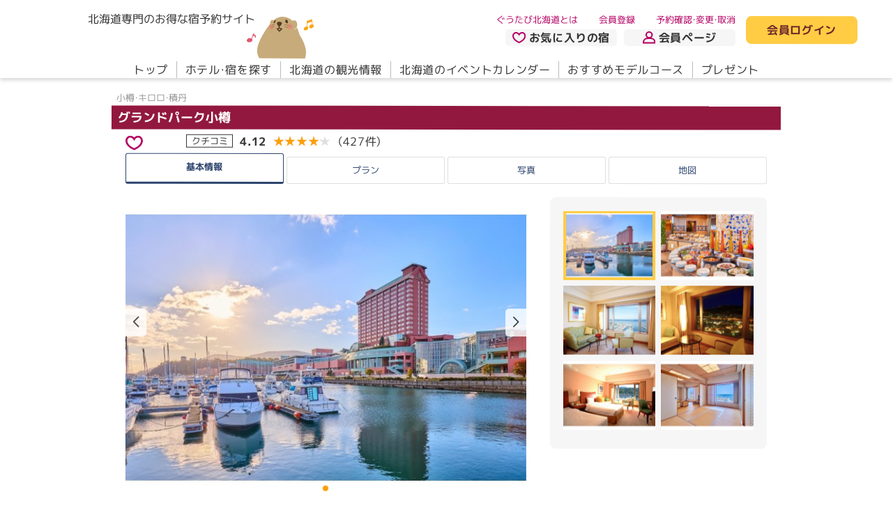

--- FILE ---
content_type: text/html; charset=utf-8
request_url: https://www.gutabi.jp/hotel/base/161
body_size: 19469
content:
<!DOCTYPE html>
<html lang="ja">
  <head>
  <!--default-->
  <meta charset="utf-8">
  <meta name="viewport" content="width=device-width,initial-scale=1,user-scalable=yes">
  <meta name="SKYPE_TOOLBAR" content="SKYPE_TOOLBAR_PARSER_COMPATIBLE">
  <meta http-equiv="X-UA-Compatible" content="IE=edge">
  <title>グランドパーク小樽の基本情報｜ぐうたび北海道</title>
    <link rel="canonical" href="https://www.gutabi.jp/hotel/base/161">

          <!-- Google Tag Manager -->
      <script>(function(w,d,s,l,i){w[l]=w[l]||[];w[l].push({'gtm.start':
      new Date().getTime(),event:'gtm.js'});var f=d.getElementsByTagName(s)[0],
      j=d.createElement(s),dl=l!='dataLayer'?'&l='+l:'';j.async=true;j.src=
      'https://www.googletagmanager.com/gtm.js?id='+i+dl;f.parentNode.insertBefore(j,f);
      })(window,document,'script','dataLayer','GTM-W3LW35D');</script>
      <!-- End Google Tag Manager -->


    <!--ogp-->
    <meta property="og:type" content="website">
    <meta property="og:locale" content="ja_JP">
    <meta property="og:title" content="グランドパーク小樽の基本情報｜ぐうたび北海道">
    <meta property="og:url" content="https://www.gutabi.jp/hotel/base/161">
    <meta property="og:site_name" content="ぐうたび北海道">
    <meta property="og:image" content="https://static.gutabi.jp/static/responsive/images/ogp.jpg">
    <meta name="thumbnail" content="https://static.gutabi.jp/static/responsive/images/thumbnail.jpg">
    <link rel="icon" href="https://static.gutabi.jp/favicon.ico" />
    <link rel="apple-touch-icon" href="https://static.gutabi.jp/static/responsive/images/apple-touch-icon.png">
    <link rel="icon" type="image/png" href="https://static.gutabi.jp/static/responsive/images/apple-touch-icon.png" sizes="300x300">
    <link rel="manifest" href="https://static.gutabi.jp/manifest.webmanifest">

    <!--json_ld-->
    <script type="application/ld+json">
      {
        "@context":"http://schema.org",
        "@type":"website",
        "name":"ぐうたび北海道",
        "inLanguage":"jp",
        "publisher": {
            "@type": "Organization",
            "name": "サイト管理会社",
            "logo": {
                "@type": "ImageObject",
                "url": "https://static.gutabi.jp/static/responsive/images/ogp.jpg"
            }
        },
        "headline":"グランドパーク小樽の基本情報｜ぐうたび北海道",
        "description":"false",
        "url":"https://www.gutabi.jp/hotel/base/161"
      }
    </script>

  <!--css_lib-->
  <link rel="stylesheet" href="https://cdn.jsdelivr.net/npm/swiper@9.2.4/swiper-bundle.min.css">
  <link rel="stylesheet" href="https://cdn.jsdelivr.net/npm/flatpickr@4.6.13/dist/flatpickr.min.css">
  <link rel="stylesheet" href="https://static.gutabi.jp/static/responsive/css/lib/flatpickr/theme.css">
  <link rel="stylesheet" href="https://static.gutabi.jp/static/responsive/css/lib/fontawesome/fontawesome.min.css">
  <link rel="stylesheet" href="https://static.gutabi.jp/static/responsive/css/lib/fontawesome/regular.min.css">
  <link rel="stylesheet" href="https://cdn.jsdelivr.net/npm/@fancyapps/ui@5.0.19/dist/fancybox/fancybox.css">

  <!--css-->
  <link rel="stylesheet" href="https://static.gutabi.jp/static/responsive/css/style.css?ver=4">
  

  <!--font-->
  <link rel="preconnect" href="https://fonts.googleapis.com">
  <link rel="preconnect" href="https://fonts.gstatic.com" crossorigin>
  <link href="https://fonts.googleapis.com/css2?family=M+PLUS+1p:wght@400;700&display=swap" rel="stylesheet">
  <link rel="stylesheet" href="https://cdn.jsdelivr.net/npm/yakuhanjp@3.4.1/dist/css/yakuhanrp.min.css">

  <!--fontawesome-->
  <script src="https://static.gutabi.jp/static/responsive/js/lib/fontawesome/fontawesome.min.js"></script>
  <script src="https://static.gutabi.jp/static/responsive/js/lib/fontawesome/regular.min.js"></script>
  <script src="https://static.gutabi.jp/static/responsive/js/lib/fontawesome/solid.min.js"></script>

  <!--WP-->
  <script defer src="https://static.gutabi.jp/static/responsive/js/lib/wp/gutabi.blog.js"></script>

  <!--js_lib-->
  <script src="https://cdn.jsdelivr.net/npm/swiper@8.3.1/swiper-bundle.min.js"></script>
  <script src="https://cdn.jsdelivr.net/npm/flatpickr@4.6.13/dist/flatpickr.min.js"></script>
  <script src="https://cdn.jsdelivr.net/npm/@fancyapps/ui@5.0.19/dist/fancybox/fancybox.umd.js"></script>
  <script src="https://static.gutabi.jp/static/responsive/js/lib/flatpickr/ja.js"></script>
  <script src="https://cdnjs.cloudflare.com/ajax/libs/image-map-resizer/1.0.10/js/imageMapResizer.min.js"></script>
  <script src="https://cdnjs.cloudflare.com/ajax/libs/lottie-web/5.12.2/lottie.min.js"></script>

  <script>
//<![CDATA[

      const gutabi_holidays = ["2026-1-12","2026-2-11","2026-2-23","2026-3-20","2026-3-21","2026-4-29","2026-5-3","2026-5-4","2026-5-5","2026-5-6","2026-7-20","2026-8-11","2026-9-21","2026-9-22","2026-9-23","2026-10-12","2026-11-3","2026-11-23","2027-1-1","2027-1-11","2027-2-11","2027-2-23","2027-3-21","2027-3-22","2027-4-29","2027-5-3","2027-5-4","2027-5-5","2027-7-19","2027-8-11","2027-9-20","2027-9-23","2027-10-11","2027-11-3","2027-11-23"];

//]]>
</script>  <!--js-->
  <script defer src="https://static.gutabi.jp/static/responsive/js/setting.js"></script>
  <script defer src="https://static.gutabi.jp/static/responsive/js/main.js"></script>
  <script defer src="https://static.gutabi.jp/static/responsive/js/web_application.js"></script>
  

</head>
  <body>
          <!-- Google Tag Manager (noscript) -->
      <noscript><iframe src="https://www.googletagmanager.com/ns.html?id=GTM-W3LW35D"
      height="0" width="0" style="display:none;visibility:hidden"></iframe></noscript>
      <!-- End Google Tag Manager (noscript) -->


    <div id="hotel_base">

      <header>
  <div class="sec__in__l">
    <div class="flex">
      <div>
        <h1 class="h-logo flex">
          <a href="/">
            <span class="fs__txt__16">北海道専門のお得な宿予約サイト</span>
            <img alt="ぐうたび北海道" src="https://static.gutabi.jp/static/responsive/images/logo.svg" />
</a>          <a href="/gukiti">
            <img alt="ぐうきち" src="https://static.gutabi.jp/static/responsive/images/header/h_gukiti.svg" />
</a>        </h1>
        <aside data-click="h-menu" class="display__block__sp">
          <div>
            <div><span>メニューボタン</span></div>
          </div>
          <div class="color__txt__blue1"><span class="act">メニュー</span><span class="non">閉じる</span></div>
        </aside>
      </div>
      <nav class="nav-sub flex">
        <div>
          <ul class="flex fs__txt__13">
            <li><a class="color__txt__red1" href="/info/about">ぐうたび北海道とは</a></li>
              <li class="login__block__inactive"><a class="color__txt__red1" href="/member">会員登録</a></li>
            <li><a class="color__txt__red1" href="/mypage#reservation">予約確認・変更・取消</a></li>
          </ul>
          <ul class="flex fw__bold">
            <li>
              <a class="color__bg__black5 flex" href="/mypage#bookmark"><img src="https://static.gutabi.jp/static/responsive/images/ico_heart1.svg" />お気に入りの宿</a>
            </li>
            <li class="display__block__pc">
              <a class="color__bg__black5 flex" href="/mypage"><img src="https://static.gutabi.jp/static/responsive/images/ico_man.svg" />会員ページ</a>
            </li>
            <li class="display__block__sp">
                <a class="login__block__inactive color__bg__black5 flex" href="/index/login"><img src="https://static.gutabi.jp/static/responsive/images/ico_key.svg" />会員ログイン</a>
            </li>
          </ul>
        </div>
          <p class="display__block__pc login__block__inactive">
            <a class="color__bg__yellow1 color__txt__red2 fw__bold" href="/index/login">会員ログイン</a>
          </p>
        
      </nav>
    </div>
    <nav data-click-tg="h-menu" class="nav-main">
      <div>
        <ul class="display__block__sp">
            <li class="login__block__inactive">
              <a href="/index/login">会員ログイン</a>
            </li>
            <li class="login__block__inactive">
              <a href="/member">会員登録</a>
            </li>
          <li>
            <a href="/mypage#reservation">予約確認・変更・取消</a>
          </li>
        </ul>
        <ul class="nav flex">
          <li><a data-hover href="/">トップ</a></li>
          <li>
              <a data-hover href="/search/hotel">ホテル・宿を探す</a>
          </li>
          <li><a data-hover href="/spot">北海道の観光情報</a></li>
          <li><a data-hover href="/event">北海道のイベントカレンダー</a></li>
          <li><a data-hover href="/modelcourse">おすすめモデルコース</a></li>
          <li><a data-hover href="/questionnaire">プレゼント</a></li>
        </ul>
        <ul class="display__block__sp">
          <li class="info-about">
            <a href="/info/about"><img src="https://static.gutabi.jp/static/responsive/images/ico_wakaba.svg" />ぐうたび北海道とは</a>
          </li>
          <li>
            <a href="/gukiti">
              <small class="fs__txt__13">ぐうたび北海道のキャラクター</small><br>ぐうキチについて
</a>          </li>
        </ul>
      </div>
    </nav>
  </div>
</header>



      <main roke="main">
        <div id="main">

          

<section class="sec01">
  <div class="sec__in__s">

    <h1 class="mod__item__tit11">
      <small class="fw__normal color__txt__black2 fs__txt__13">小樽・キロロ・積丹</small>
      <b class="fw__bold color__txt__white1 color__bg__red5 fs__txt__18">
        <a href="/hotel/base/161?w%5Bpe%5D%5B0%5D%5Ba%5D=2&amp;w%5Bprt_w__room%5D=1">
          
          
          グランドパーク小樽
</a>      </b>
    </h1>

      <div class="mod__item__rating1 flex">
          <figure data-fancybox data-src="#bookmark-login-box" data-type="inline">
            <img src="https://static.gutabi.jp/static/responsive/images/ico_heart1.svg" alt="">
          </figure>
          <div id="bookmark-login-box" style="display:none;">
            <p class="color__txt__red1 txt fw__bold">お気に入りの宿は<br>ぐうたび会員限定のサービスです。</p>
            <p class="btn"><a class="color__txt__red2 color__bg__yellow1 fw__bold" href="/index/login">ログイン</a></p>
            <p class="btn"><a class="color__txt__red2 color__bg__yellow1 fw__bold" href="/member">無料で新規会員登録する</a></p>
          </div>

        <dl class="flex">
          <dt class="fs__txt__13">
            <a href="/hotel/base/161/rating?w%5Bpe%5D%5B0%5D%5Ba%5D=2&amp;w%5Bprt_w__room%5D=1">クチコミ</a>
          </dt>
          <dd class="flex">
            <a class="flex" href="/hotel/base/161/rating?w%5Bpe%5D%5B0%5D%5Ba%5D=2&amp;w%5Bprt_w__room%5D=1">
              <b class="fs__txt__21 fw__bold">4.12</b>
              <span class="rate__wrap" data-rate="4.12">
                <span class="rate__max color__txt__black4">★★★★★</span>
                <span class="rate__num color__txt__yellow4">★★★★★</span>
              </span>
              <small>（427件）</small>
</a>          </dd>
        </dl>
        <ul class="flex fs__txt__13">
        </ul>
      </div>
      <!--/cat-->

  </div>
</section>

<nav class="sec02">
  <div class="sec__in__s">
    <div>
      <ul class="flex mod__item__list8__wrap color__txt__blue1 fs__txt__13">
          <li class="mod__item__list8 active"><a href="/hotel/base/161?w%5Bpe%5D%5B0%5D%5Ba%5D=2&amp;w%5Bprt_w__room%5D=1">基本情報</a></li>
          <li class="mod__item__list8"><a href="/hotel/base/161/plan?w%5Bpe%5D%5B0%5D%5Ba%5D=2&amp;w%5Bprt_w__room%5D=1">プラン</a></li>
          <li class="mod__item__list8"><a href="/hotel/base/161/gallery?w%5Bpe%5D%5B0%5D%5Ba%5D=2&amp;w%5Bprt_w__room%5D=1">写真</a></li>
          <li class="mod__item__list8"><a href="/hotel/base/161?w%5Bpe%5D%5B0%5D%5Ba%5D=2&amp;w%5Bprt_w__room%5D=1#access">地図</a></li>
      </ul>
    </div>
  </div>
</nav>



  <section class="sec03">
    <div class="sec__in__s">
      <div>
        <div class="mod__slider" data-swiper-type="type8">
  <div class="flex">
    <div class="slider">
      <div class="swiper">
        <ul class="swiper-wrapper">
            <li class="swiper-slide">
              <figure><img src="https://static.gutabi.jp/images/hotel_image/file/1/17167/597x448/202310_013.jpg" /></figure>
              <p class="txt__justify fs__txt__13">ホテルはJR小樽築港駅直結で徒歩5分、小樽中心部まで車で約7分の好アクセス</p>
            </li>
            <li class="swiper-slide">
              <figure><img src="https://static.gutabi.jp/images/hotel_image/file/0/1280/597x448/BreakfastBuffet_20240418_17973.jpg" /></figure>
              <p class="txt__justify fs__txt__13">シーサイドレストランにて豊富なアイテムが並ぶ人気の朝食ブッフェ</p>
            </li>
            <li class="swiper-slide">
              <figure><img src="https://static.gutabi.jp/images/hotel_image/file/3/33781/597x448/146_lincoln_image_download20120729-628-1eb7bw5-0.jpg" /></figure>
              <p class="txt__justify fs__txt__13">小樽港マリーナの絶景を望むオーシャンビュールーム</p>
            </li>
            <li class="swiper-slide">
              <figure><img src="https://static.gutabi.jp/images/hotel_image/file/0/1214/597x448/147_MountainViewNight_MG_1330-4.jpg" /></figure>
              <p class="txt__justify fs__txt__13">マウンテンビュールームの窓の向こうに小樽市内の夜景を望む</p>
            </li>
            <li class="swiper-slide">
              <figure><img src="https://static.gutabi.jp/images/hotel_image/file/0/984/597x448/147_TwinRoomMountainView_mg_8133.jpg" /></figure>
              <p class="txt__justify fs__txt__13">小樽の街並みを望むマウンテンビュールーム</p>
            </li>
            <li class="swiper-slide">
              <figure><img src="https://static.gutabi.jp/images/hotel_image/file/2/25891/597x448/Japanese-style_Suite_085.jpg" /></figure>
              <p class="txt__justify fs__txt__13">インターナショナルホテルで和のくつろぎをお楽しみいただける和室タイプのスイート</p>
            </li>
        </ul>
        <div class="swiper-pagination"></div>
        <div class="swiper-button-next"></div>
        <div class="swiper-button-prev"></div>
      </div>
    </div>
    <div class="thumb">
      <ul class="swiper-wrapper">
          <li class="swiper-slide"><img src="https://static.gutabi.jp/images/hotel_image/file/1/17167/597x448/202310_013.jpg" /></li>
          <li class="swiper-slide"><img src="https://static.gutabi.jp/images/hotel_image/file/0/1280/597x448/BreakfastBuffet_20240418_17973.jpg" /></li>
          <li class="swiper-slide"><img src="https://static.gutabi.jp/images/hotel_image/file/3/33781/597x448/146_lincoln_image_download20120729-628-1eb7bw5-0.jpg" /></li>
          <li class="swiper-slide"><img src="https://static.gutabi.jp/images/hotel_image/file/0/1214/597x448/147_MountainViewNight_MG_1330-4.jpg" /></li>
          <li class="swiper-slide"><img src="https://static.gutabi.jp/images/hotel_image/file/0/984/597x448/147_TwinRoomMountainView_mg_8133.jpg" /></li>
          <li class="swiper-slide"><img src="https://static.gutabi.jp/images/hotel_image/file/2/25891/597x448/Japanese-style_Suite_085.jpg" /></li>
      </ul>
    </div>
  </div>
</div>

      </div>
  </section>

<section class="sec04">
  <div class="sec__in__s">
    <div>
      <div class="flex info">

        <div class="hotel mod__item__box1">
          <div class="txt">
            <h2 class="fs__txt__18 txt__justify">小樽港マリーナを望むシーサイドホテル。海を見ながらの朝食も人気</h2>
            <div>
              <p class="more txt__justify">小樽築港駅直結。小樽港に面したシーサイドホテル。<br />お部屋はすべて３２平米以上、海側からは小樽港マリーナを、山側からは小樽市街の夜景を一望できます。<br /><br />朝食は一面が窓の圧倒的なまでに解放感あふれるレストランにてセットメニューまたはブッフェ形式でのご提供とさせていただきます。</p>
            </div>
          </div>
            <div class="news color__bg__black5">
              <h3 class="fs__txt__16">宿からのお知らせ</h3>
              <div>
                <p data-aco-more-tg="more" class="more txt__justify">
                  宿からのお知らせ<br>
                  グランドパーク小樽にご宿泊いただくとホテル内外の様々な店舗や施設の特典をお楽しみいただけます。<br /><br />例<br />2階鉄板焼き こころでのお食事が10%オフ(日月火定休)<br />1階ロビーフロアのショップでのお買い物(1,000円以上)が5%割引<br />隣接の屋内遊園地「ドリームランド イカロスの城」保護者1名無料<br /><br />その他特典有<br />詳細は公式サイトをご覧ください。<br /><br />【宿泊税導入】<br /><br />2026年4月1日（水）のご宿泊より北海道および小樽市において宿泊税が導入される予定となりました。<br /><br />■宿泊税（1人1泊あたり／下記宿泊料金に応じて課税）<br />宿泊料金 税額 内訳<br />2万円未満 300円 （北海道100円／小樽市200円）<br />2万円以上～5万円未満 400円 （北海道200円／小樽市200円）<br />5万円以上 700円 （北海道500円／小樽市200円）<br /><br />課税対象となる宿泊料金は、食事代や消費税を除き、サービス料を含んだ料金<br />2026年4月1日以前にご予約いただいた場合も、4月1日以降のご宿泊には宿泊税が課税<br />内容は予告なく変更となる場合有。最新情報は各自治体の公式サイトをご確認下さい。<br /><br />■お支払い<br />一部の宿泊を除き、宿泊税はチェックイン時にフロントにてお支払いただきます。<br />プラン料金には、「宿泊税」が含まれておりませんので、あらかじめご了承ください。
                </p>
              </div>
              <p class="btn"><a data-aco-more="more" data-aco-more-height="240"><span class="plus">もっと見る</span><span class="minus">折りたたむ</span></a></p>
            </div>
        </div>
        <!--/hotel-->

        <div class="plan mod__item__list9__wrap">
          <div class="flex">
            <h2 class="fs__txt__18 flex">
              <img src="https://static.gutabi.jp/static/responsive/images/ico_gukiti3.svg" alt="">おすすめプラン
            </h2>
            <p class="fs__txt__13">※消費税込・サービス料込</p>
          </div>
          <ul class="list">
              <li class="mod__item__list9">
                <a href="/hotel/base/161/plan/92502?w%5Bpe%5D%5B0%5D%5Ba%5D=2&amp;w%5Bprt_w__room%5D=1">
                  <h3 class="fs__txt__16 fw__bold txt__justify">
                      <b><img src="https://static.gutabi.jp/images/plan/extra_image/9/92502/4d2aaf45-5926-4ffd-a8cd-e0f8a40ed5db.gif" /></b>
                    【大満足★1万1000円(税込)】ぐうたび限定☆スーペリアツインプラン＜朝食付＞
                  </h3>
                  <div class="flex">
                      <figure><img src="https://static.gutabi.jp/images/hotel_image/file/11/118011/09e2c5a1-7ac8-4959-a685-2e0d402121e9.jpg" /></figure>
                    <div>
                      <ul class="flex fs__txt__13">
                        <li>朝食のみ</li>
                        <li>ツイン</li>
                      </ul>
                        <ul>
                          <li>
                              <b class="fw__bold">1人：</b>
                              <strong class="fs__txt__18 color__txt__red1 fw__bold">
                                ￥11,000～
                              </strong>
                          </li>
                            <li>2人合計：￥22,000～</li>
                        </ul>
                    </div>
                  </div>
                  <div><i class="fa-solid fa-angle-right"></i></div>
</a>              </li>
              <li class="mod__item__list9">
                <a href="/hotel/base/161/plan/96001?w%5Bpe%5D%5B0%5D%5Ba%5D=2&amp;w%5Bprt_w__room%5D=1">
                  <h3 class="fs__txt__16 fw__bold txt__justify">
                    道民限定！駐車場無料&amp;お買物券付きプラン＜素泊まり＞
                  </h3>
                  <div class="flex">
                    <div>
                      <ul class="flex fs__txt__13">
                        <li>食事なし</li>
                        <li>ツイン</li>
                      </ul>
                        <ul>
                          <li>
                              <b class="fw__bold">1人：</b>
                              <strong class="fs__txt__18 color__txt__red1 fw__bold">
                                ￥5,656～
                              </strong>
                          </li>
                            <li>2人合計：￥11,312～</li>
                        </ul>
                    </div>
                  </div>
                  <div><i class="fa-solid fa-angle-right"></i></div>
</a>              </li>
          </ul>
          <p>
            <a class="fw__bold color__txt__red2 color__bg__yellow1" href="/hotel/base/161/plan?w%5Bpe%5D%5B0%5D%5Ba%5D=2&amp;w%5Bprt_w__room%5D=1">予約可能なプランを全て見る</a>
          </p>
        </div>
        <!--/plan-->

      </div>
    </div>
  </div>
</section>


<section class="sec05">
  <div class="sec__in__s">
    <div>

      <h2 class="fs__txt__24">施設情報</h2>
      <div class="display__block__pc">
        <ul class="flex fw__bold">
            <li class="mod__item__list10 color__bg__black4">
              <a data-anchor="room">
                客室<i class="fa-solid fa-angle-down"></i>
              </a>
            </li>
            <li class="mod__item__list10 color__bg__black4">
              <a data-anchor="eat">
                食事<i class="fa-solid fa-angle-down"></i>
              </a>
            </li>
            <li class="mod__item__list10 color__bg__black4">
              <a data-anchor="hotspring">
                温泉・風呂<i class="fa-solid fa-angle-down"></i>
              </a>
            </li>
            <li class="mod__item__list10 color__bg__black4">
              <a data-anchor="amenity">
                アメニティ・施設<i class="fa-solid fa-angle-down"></i>
              </a>
            </li>
            <li class="mod__item__list10 color__bg__black4">
              <a data-anchor="access">
                アクセス<i class="fa-solid fa-angle-down"></i>
              </a>
            </li>
            <li class="mod__item__list10 color__bg__black4">
              <a data-anchor="map">
                MAP<i class="fa-solid fa-angle-down"></i>
              </a>
            </li>
        </ul>
      </div>

        <div id="room" class="mod__item__box2">
          <h3 data-aco="deta1" data-hash="#room" data-dv="sp" class="mod__item__tit12 fs__txt__18">客室</h3>
          <div data-aco-tg="deta1" data-hash="#room" class="detail">
            <div>
                <p class="m10">思わず息をのむほど美しい海の景色が楽しめる海側のお部屋と、小樽の街並みや<br />ロマンティックな夜景がお楽しみいただける山側のお部屋をご用意しております。<br /><br />全室32平米以上のゆったりとした造りで、洗練された木の温もりと小樽特製の<br />ガラスのオブジェなどのインテリアが、気品あるくつろぎの空間を演出いたします。</p>
                <dl class="m10">
                  <dt class="tit"><span>標準的な客室設備</span></dt>
                  <dd>
                    <p>バス（全室）／トイレ（全室、温水洗浄トイレ）／シャワー（全室）／冷房（無料）／暖房（無料）／TV（無料）／衛星放送（無料）／冷蔵庫／客室インターネット（有線LAN接続、Wi-Fi、インターネット接続無料）</p>
                      <p>ズボンプレッサー（貸出含む）、全室Wi-Fi＆有線LAN接続無料（LANケーブルの貸し出しあり）</p>
                  </dd>
                </dl>

                <dl class="m10">
                  <dt class="tit"><span>客室数</span></dt>
                  <dd>
                    <div class="m10">
                      <ul class="room flex">
                          <li>
                            <table class="table th12-5">
                              <tr class="fs__txt__14">
                                  <th>総客室数</th>
                                  <th>和室</th>
                                  <th>洋室</th>
                              </tr>
                              <tr>
                                  <td>296室</td>
                                  <td>6室</td>
                                  <td>290室</td>
                              </tr>
                            </table>
                          </li>
                          <li>
                            <table class="table th12-5">
                              <tr class="fs__txt__14">
                                  <th>和洋室</th>
                                  <th>特別室</th>
                                  <th>露天付客室</th>
                              </tr>
                              <tr>
                                  <td>0室</td>
                                  <td>0室</td>
                                  <td>0室</td>
                              </tr>
                            </table>
                          </li>
                          <li>
                            <table class="table th12-5">
                              <tr class="fs__txt__14">
                                  <th>離れ</th>
                                  <th>露天付き離れ</th>
                                  <th>その他</th>
                              </tr>
                              <tr>
                                  <td>0室</td>
                                  <td>0室</td>
                                  <td>0室</td>
                              </tr>
                            </table>
                          </li>
                      </ul>
                    </div>

                    <p>洋室の内訳（部屋タイプと広さ）</p>
                    <ul class="calum5 flex">
                        <li>
                          <table class="table">
                            <tr>
                              <th>シングル</th>
                            </tr>
                            <tr>
                              <td>0室</td>
                            </tr>
                            <tr>
                              <td><small>0.0～0.0m²</small></td>
                            </tr>
                          </table>
                        </li>
                        <li>
                          <table class="table">
                            <tr>
                              <th>ツイン</th>
                            </tr>
                            <tr>
                              <td>239室</td>
                            </tr>
                            <tr>
                              <td><small>32.0～32.0m²</small></td>
                            </tr>
                          </table>
                        </li>
                        <li>
                          <table class="table">
                            <tr>
                              <th>ダブル</th>
                            </tr>
                            <tr>
                              <td>46室</td>
                            </tr>
                            <tr>
                              <td><small>32.0～32.0m²</small></td>
                            </tr>
                          </table>
                        </li>
                        <li>
                          <table class="table">
                            <tr>
                              <th>スイート</th>
                            </tr>
                            <tr>
                              <td>5室</td>
                            </tr>
                            <tr>
                              <td><small>64.0～128.0m²</small></td>
                            </tr>
                          </table>
                        </li>
                        <li>
                          <table class="table">
                            <tr>
                              <th>その他</th>
                            </tr>
                            <tr>
                              <td>6室</td>
                            </tr>
                            <tr>
                              <td><small>0.0～0.0m²</small></td>
                            </tr>
                          </table>
                        </li>
                    </ul>
                  </dd>
                </dl>

              <p class="btn"><a class="fw__bold" href="/hotel/base/161/gallery?w%5Bpe%5D%5B0%5D%5Ba%5D=2&amp;w%5Bprt_w__room%5D=1#room">客室写真を見る</a></p>

            </div>
          </div>
        </div>
        <!--/mod__item__box2-->

        <div id="eat" class="mod__item__box2">
          <h3 data-aco="deta2" data-hash="#eat" data-dv="sp" class="mod__item__tit12 fs__txt__18">食事</h3>
          <div data-aco-tg="deta2" data-hash="#eat" class="detail">
            <div>
                <p class="m10">■朝食■<br />＜テラスブラッセリー＞<br />開放的なシーサイドレストランでブッフェスタイルのご朝食をお楽しみください。<br />時間：6:30-10:00（最終入場9:30）</p>

                <ul class="mod__item__list11__wrap flex m10">
                    <li class="mod__item__list11">
                      <dl class="flex">
                        <dt><span>×</span></dt>
                        <dd><span>客室で朝食</span></dd>
                      </dl>
                    </li>
                    <li class="mod__item__list11">
                      <dl class="flex">
                        <dt><span>×</span></dt>
                        <dd><span>客室で夕食</span></dd>
                      </dl>
                    </li>
                    <li class="mod__item__list11">
                      <dl class="flex">
                        <dt><span>×</span></dt>
                        <dd><span>個室で朝食</span></dd>
                      </dl>
                    </li>
                    <li class="mod__item__list11">
                      <dl class="flex">
                        <dt><span>×</span></dt>
                        <dd><span>個室で夕食</span></dd>
                      </dl>
                    </li>
                    <li class="mod__item__list11">
                      <dl class="flex">
                        <dt><span>○</span></dt>
                        <dd><span>食事処・レストランで朝食</span></dd>
                      </dl>
                    </li>
                    <li class="mod__item__list11">
                      <dl class="flex">
                        <dt><span>○</span></dt>
                        <dd><span>食事処・レストランで夕食</span></dd>
                      </dl>
                    </li>
                </ul>

              <p class="btn"><a class="fw__bold" href="/hotel/base/161/gallery?w%5Bpe%5D%5B0%5D%5Ba%5D=2&amp;w%5Bprt_w__room%5D=1#eat">食事写真を見る</a></p>

            </div>
          </div>
        </div>
        <!--/mod__item__box2-->

        <div id="hotspring" class="mod__item__box2">
          <h3 data-aco="deta3" data-hash="#hotspring" data-dv="sp" class="mod__item__tit12 fs__txt__18">温泉・風呂</h3>
          <div data-aco-tg="deta3" data-hash="#hotspring" class="detail">
            <div>
                <p class="m10">温泉はございません。</p>
              <dl class="m10">
                <dt class="tit"><span>風呂数</span></dt>
                <dd>
                  <ul class="calum2 flex">
                    <li>
                      <table class="table">
                        <tr>
                          <th>&nbsp;</th>
                          <th>男湯</th>
                          <th>女湯</th>
                          <th>混浴</th>
                        </tr>
                          <tr>
                            <th>内湯</th>
                            <td>0</td>
                            <td>0</td>
                            <td>0</td>
                          </tr>
                          <tr>
                            <th>露天風呂</th>
                            <td>0</td>
                            <td>0</td>
                            <td>0</td>
                          </tr>
                          <tr>
                            <th>サウナ</th>
                            <td>0</td>
                            <td>0</td>
                            <td>0</td>
                          </tr>
                          <tr>
                            <th>岩盤浴</th>
                            <td>0</td>
                            <td>0</td>
                            <td>0</td>
                          </tr>
                      </table>
                    </li>
                    <li>
                      <table class="table">
                        <tr>
                          <th>&nbsp;</th>
                          <th>露天のみ</th>
                          <th>内湯のみ</th>
                          <th>露天＋内湯</th>
                        </tr>
                        <tr>
                          <th>貸切風呂</th>
                          <td>0</td>
                          <td>0</td>
                          <td>0</td>
                        </tr>
                      </table>
                    </li>
                  </ul>
                </dd>
              </dl>

              <p class="btn"><a class="fw__bold" href="/hotel/base/161/gallery?w%5Bpe%5D%5B0%5D%5Ba%5D=2&amp;w%5Bprt_w__room%5D=1#bath">温泉・風呂写真を見る</a></p>

            </div>
          </div>
        </div>
        <!--/mod__item__box2-->

        <div id="amenity" class="mod__item__box2">
          <h3 data-aco="deta4" data-hash="#amenity" data-dv="sp" class="mod__item__tit12 fs__txt__18">アメニティ・施設</h3>
          <div data-aco-tg="deta4" data-hash="#amenity" class="detail">
            <div>
                <dl class="m10">
                  <dt class="tit"><span>アメニティ</span></dt>
                  <dd>
                    <ul class="mod__item__list11__wrap flex">
                        <li class="mod__item__list11">
                          <dl class="flex">
                            <dt><span>○</span></dt>
                            <dd><span>ドライヤー</span></dd>
                          </dl>
                        </li>
                        <li class="mod__item__list11">
                          <dl class="flex">
                            <dt><span>○</span></dt>
                            <dd><span>くし・ブラシ</span></dd>
                          </dl>
                        </li>
                        <li class="mod__item__list11">
                          <dl class="flex">
                            <dt><span>×</span></dt>
                            <dd><span>石鹸（固形）</span></dd>
                          </dl>
                        </li>
                        <li class="mod__item__list11">
                          <dl class="flex">
                            <dt><span>○</span></dt>
                            <dd><span>ボディソープ</span></dd>
                          </dl>
                        </li>
                        <li class="mod__item__list11">
                          <dl class="flex">
                            <dt><span>○</span></dt>
                            <dd><span>シャンプー</span></dd>
                          </dl>
                        </li>
                        <li class="mod__item__list11">
                          <dl class="flex">
                            <dt><span>○</span></dt>
                            <dd><span>リンス</span></dd>
                          </dl>
                        </li>
                        <li class="mod__item__list11">
                          <dl class="flex">
                            <dt><span>×</span></dt>
                            <dd><span>リンスインシャンプー</span></dd>
                          </dl>
                        </li>
                        <li class="mod__item__list11">
                          <dl class="flex">
                            <dt><span>○</span></dt>
                            <dd><span>歯ブラシ・歯磨き粉</span></dd>
                          </dl>
                        </li>
                        <li class="mod__item__list11">
                          <dl class="flex">
                            <dt><span>○</span></dt>
                            <dd><span>髭剃り</span></dd>
                          </dl>
                        </li>
                        <li class="mod__item__list11">
                          <dl class="flex">
                            <dt><span>○</span></dt>
                            <dd><span>バスタオル</span></dd>
                          </dl>
                        </li>
                        <li class="mod__item__list11">
                          <dl class="flex">
                            <dt><span>○</span></dt>
                            <dd><span>タオル</span></dd>
                          </dl>
                        </li>
                        <li class="mod__item__list11">
                          <dl class="flex">
                            <dt><span>×</span></dt>
                            <dd><span>アメニティセット</span></dd>
                          </dl>
                        </li>
                        <li class="mod__item__list11">
                          <dl class="flex">
                            <dt><span>○</span></dt>
                            <dd><span>浴衣・作務衣</span></dd>
                          </dl>
                        </li>
                        <li class="mod__item__list11">
                          <dl class="flex">
                            <dt><span>×</span></dt>
                            <dd><span>パジャマ</span></dd>
                          </dl>
                        </li>
                        <li class="mod__item__list11">
                          <dl class="flex">
                            <dt><span>×</span></dt>
                            <dd><span>バスローブ</span></dd>
                          </dl>
                        </li>
                    </ul>
                      <p>当ホテルは、2022年4月1日に施行される「プラスチックに係る資源循環の促進等に関する法律」の成立を受け、プラスチック製品の削減に取り組んでおります。その一環として、2022年4月1日チェックイン分より、一部アメニティのご提供方法を下記の通り変更させていただきます。<br /><br />◆歯ブラシ／タオル類／シャンプー類（大人人数分）：従来通り、各お部屋にご用意いたします。<br />◆その他のアメニティ（大人人数分）：チェックイン時にフロントにてお渡しいたしますので、ご希望のアイテムをお選びください。<br /><br />添い寝のお子様分のアメニティについては、リクエストに応じてご用意させていただきますので、お入り用の際はチェックイン時にお申し付けください。<br /><br />当ホテルでは、“捨てることを前提としない”経済活動推進のため、お客様にも日頃愛用されているアイテムをご持参いただく「新しい旅のスタイル」を推奨しております。ぜひご協力ください。</p>
                  </dd>
                </dl>
                <dl class="m10">
                  <dt class="tit"><span>館内施設</span></dt>
                  <dd>
                    <p>喫茶・ラウンジ／バー／宴会場（有料）</p>
                  </dd>
                </dl>
                <dl class="m10">
                  <dt class="tit"><span>サービス＆レジャー</span></dt>
                  <dd>
                    <p>マッサージ（手配含む・有料）</p>
                      <p>製氷機、クリーニングサービス（有料/手配含む）・チャペル</p>
                  </dd>
                </dl>

                <dl class="m10">
                  <dt class="tit"><span>その他</span></dt>
                  <dd>
                    <p>バリアフリー対応館内（全館対応）／バリアフリー対応専用客室<br />ご利用可能カード ： JCB／Master／VISA／AMEX／ダイナース／銀聯カード</p>
                  </dd>
                </dl>
            </div>
          </div>
        </div>
        <!--/mod__item__box2-->


        <div class="mod__item__box2__wrap flex">
          <div id="access" class="mod__item__box2 w520">
            <h3 data-aco="deta6" data-hash="#access" data-dv="sp" class="mod__item__tit12 fs__txt__18 js--on">アクセス
            </h3>
            <div data-aco-tg="deta6" data-hash="#access" class="detail js--on">
              <div>
                <ul class="flex cat">
                    <li>駅から徒歩5分以内</li>
                    <li class="off">コンビニから徒歩5分以内</li>
                    <li class="off">ゲレンデから徒歩5分以内</li>
                    <li>駐車場あり（有料）</li>
                </ul>
                  <dl class="m10">
                    <dt class="tit"><span>所在地</span></dt>
                    <dd>
                      <p>北海道小樽市築港１１－３</p>
                    </dd>
                  </dl>
                  <dl class="m10">
                    <dt class="tit"><span>TEL</span></dt>
                    <dd>
                      <p>0134-21-3111</p>
                    </dd>
                  </dl>
                <dl class="m10">
                  <dt class="tit"><span>FAX</span></dt>
                  <dd>
                    <p>0134-21-3322</p>
                  </dd>
                </dl>
                  <dl class="m10">
                    <dt class="tit"><span>最寄駅</span></dt>
                    <dd>
                      <p>ＪＲ小樽築港駅</p>
                    </dd>
                  </dl>
                <dl class="m10">
                  <dt class="tit"><span>最寄駅からのアクセス</span></dt>
                  <dd>
                    <p>小樽築港駅直結　徒歩５分。札幌駅より～ＪＲ函館本線快速エアポートで約２５分（普通４３分）</p>
                  </dd>
                </dl>
                  <dl class="m10">
                    <dt class="tit"><span>公共交通機関でお越しいただく場合</span></dt>
                    <dd>
                      <p>札幌駅より～ＪＲ函館本線の快速電車で約２５分→小樽築港駅より徒歩約５分</p>
                    </dd>
                  </dl>
                  <dl class="m10">
                    <dt class="tit"><span>お車でお越しいただく場合</span></dt>
                    <dd>
                        <p class="m10">札幌より～小樽自動車道小樽方面（約３０～４０分）～小樽ＩＣ～出てすぐ</p>
                        <p>■駐車場■<br />当ホテル地下駐車場をご利用ください。<br />駐車場へはホテル正面より地下へお入りいただけます。正面は建物の山側(線路側)にございます。<br />料金：1,650円/1台1泊<br />※台数には制限がございます。ご予約はいただけませんのでご了承くださいませ。<br />満車の場合は近隣の駐車場をご案内させていただきます。</p>
                    </dd>
                  </dl>
              </div>
            </div>
          </div>
          <!--/mod__item__box2-->

          <div id="map" class="mod__item__box2 w375">
            <h3 data-aco="deta7" data-hash="#map" data-dv="sp" class="mod__item__tit12 fs__txt__18 js--on">MAP</h3>
            <div data-aco-tg="deta7" data-hash="#map" class="detail js--on">
              <div>
                <div class="map m10">
                  <iframe src="https://www.google.com/maps/embed/v1/place?key=AIzaSyAjg2dtG1E1q1NNXc9mxyogHtSpMj2OTzs&amp;center=43.1837120056%2C141.0241546631&amp;q=43.1837120056%2C141.0241546631&amp;zoom=15.0" style="border:0;" allowfullscreen="" loading="lazy" referrerpolicy="no-referrer-when-downgrade"></iframe>
                </div>
                <p class="btn">
                  <a class="fw__bold color__txt__black2" target="_blank" href="https://www.google.com/maps/search/?api=1&amp;query=43.1837120056%2C141.0241546631">Googleマップで見る</a>
                </p>
              </div>
            </div>
          </div>
          <!--/mod__item__box2-->

        </div>
        <!--/mod__item__box2__wrap-->

    </div>
  </div>
</section>

<section class="sec06">
  <div class="sec__in__s">
    <ul class="flex mod__item__list7__wrap">
      <li class="mod__item__list7">
        <a class="fw__bold color__txt__red2 color__bg__yellow1" href="/hotel/base/161/plan?w%5Bpe%5D%5B0%5D%5Ba%5D=2&amp;w%5Bprt_w__room%5D=1">予約可能なプラン一覧を見る</a>
      </li>
      <li class="mod__item__list7">
        <a class="fw__bold color__bg__black4" data-fancybox data-src="#search-box-hotel" data-type="inline">
          この宿で条件変更する
        </a>
      </li>
      <li class="mod__item__list7">
        <a class="fw__bold color__bg__black4" href="/search/hotel?w%5Bpe%5D%5B0%5D%5Ba%5D=2&amp;w%5Bprt_w__room%5D=1">他の宿を探す</a>
      </li>
    </ul>
  </div>
</section>

<nav class="nav__bread">
  <div class="sec__in__s">
    <ul class="flex fs__txt__13">
      <li><a href="/">ぐうたびTOP</a><i class="color__txt__black2 fa-solid fa-angle-right"></i></li>
        <li>
          <a data-fancybox data-src="#search-box-hotel" data-type="inline">ホテル・宿を探す</a>
            <i class="color__txt__black2 fa-solid fa-angle-right"></i>
        </li>
        <li>
          <a href="/search/hotel?w%5Bh_i__a%5D=3&amp;w%5Bpe%5D%5B0%5D%5Ba%5D=2&amp;w%5Bprt_w__room%5D=1">小樽・キロロ・積丹のホテル・宿検索結果</a>
            <i class="color__txt__black2 fa-solid fa-angle-right"></i>
        </li>
        <li>
          グランドパーク小樽
        </li>
    </ul>
  </div>
</nav>




        </div>
      </main>

      <footer class="color__bg__black5">
  <nav class="nav-simple">
    <div class="sec__in__s color__txt__blue1 fs__txt__13">
      <ul class="flex">
        <li><a href="/">ぐうたび北海道トップ</a></li>
      </ul>
    </div>
  </nav>

  <div class="footer__copy">
    <div class="sec__in__s">
      <dl>
        <dt><img alt="ぐうたび北海道" loading="lazy" src="https://static.gutabi.jp/static/responsive/images/logo.svg" /></dt>
        <dd class="fs__txt__11 color__txt__blue1">Copyright&copy; 2023 Hokkaido Value Scope CO.,Ltd. <br
            class="display__block__sp">All Rights Reserved.</dd>
      </dl>
    </div>
  </div>

  <aside data-anchor="pagetop" class="nav__gotop color__txt__white1 color__bg__blue2">
    <div><div class="flex"><i class="fa-regular fa-angle-up"></i></div></div>
  </aside>

</footer>

      

<nav id="search-box" class="mod__search nav__search" style="display:none;">
  <form action="/search/hotel" accept-charset="UTF-8" method="get">
      <div>
    <h2 class="fs__txt__24 fw__bold">検索条件指定</h2>
    <div class="flex">
      <section class="sec__search">
  <div class="sec__search__cnd">

      <dl class="item">
  <dt class="fw__bold">行き先</dt>
  <dd>
    <ul class="flex area__select__wrap">
      <li class="item__w1 fw__bold mitei">
        <label data-label-chk class="form__checkbox">
  <input type="checkbox" name="w[area_mitei]" id="w_area_mitei" value="1" class="area__select__mitei" checked="checked" />
  未定
</label>

      </li>
      <li class="item__w2">
        <select name="w[h_i__a]" class="area__select">
  <option value="">行先を選択</option>
  <option value="1">札幌</option>
<option value="2">定山渓</option>
<option value="3">小樽・キロロ・積丹</option>
<option value="4">石狩・空知</option>
<option value="5">千歳・支笏湖・苫小牧</option>
<option value="6">ニセコ・ルスツ</option>
<option value="7">洞爺・室蘭・北湯沢</option>
<option value="8">登別・虎杖浜</option>
<option value="9">日高・えりも</option>
<option value="10">函館・湯の川・大沼・鹿部</option>
<option value="11">松前・江差</option>
<option value="12">離島（奥尻）</option>
<option value="13">網走・紋別・北見・知床</option>
<option value="14">釧路・阿寒・川湯・屈斜路・根室</option>
<option value="15">帯広・十勝</option>
<option value="16">稚内・留萌</option>
<option value="17">旭川</option>
<option value="18">層雲峡・天人峡・旭岳</option>
<option value="19">富良野・美瑛・トマム</option>
<option value="20">離島（利尻/礼文/天売/焼尻）</option>
<option value="-1">道央</option>
<option value="-2">道南</option>
<option value="-4">道東</option>
<option value="-3">道北</option>
</select>

      </li>
    </ul>
  </dd>
</dl>


    <div class="flex day__input__wrap">
      <dl class="item item__w3">
  <dt class="fw__bold">宿泊日</dt>
  <dd>
    <ul class="flex">
      <li class="fw__bold item__w5 mitei">
        <label data-label-chk class="form__checkbox">
          <input type="checkbox" name="w[p_w__d_f]" id="w_p_w__d_f" value="1" class="day__input__mitei" checked="checked" />
          未定
        </label>
      </li>
      <li class="fw__bold item__w6">
        <input type="text" name="w[date_str]" id="w_date_str" placeholder="宿泊日を選択" class="form__cal day__input" />
      </li>
    </ul>
  </dd>
</dl>

      <dl class="item item__w4">
  <dt class="fw__bold">宿泊日数</dt>
  <dd>
    <ul class="flex">
      <li class="item__w7">
        <select name="w[prt_w__stay]" class="day__select">
          <option value="1">1泊</option>
<option value="2">2泊</option>
<option value="3">3泊</option>
<option value="4">4泊</option>
<option value="5">5泊</option>
<option value="6">6泊</option>
<option value="7">7泊</option>
<option value="8">8泊</option>
<option value="9">9泊</option>
        </select>
      </li>
    </ul>
  </dd>
</dl>

    </div>

    <div class="flex rooms-members">
      <dl class="item item__w8">
  <dt class="fw__bold">部屋数</dt>
  <dd>
    <ul class="flex">
      <li class="item__w7 fs__txt__14">
        <select name="w[prt_w__room]" class="select__rooms">
          <option selected="selected" value="1">1部屋</option>
<option value="2">2部屋</option>
<option value="3">3部屋</option>
<option value="4">4部屋</option>
<option value="5">5部屋</option>
<option value="6">6部屋</option>
<option value="7">7部屋</option>
<option value="8">8部屋</option>
<option value="9">9部屋</option>
<option value="10">10部屋</option>
        </select>
      </li>
    </ul>
  </dd>
</dl>
<ol class="item__w9">
    <li class="members">
      <dl class="item">
        <dt class="fw__bold">ご利用人数</dt>
        <dd>
          <ul class="flex">
            <li class="item__w11 fs__txt__14">
              <select class="width02" name="w[pe][0][a]">
                <option value="1">大人1名</option>
<option selected="selected" value="2">大人2名</option>
<option value="3">大人3名</option>
<option value="4">大人4名</option>
<option value="5">大人5名</option>
<option value="6">大人6名</option>
<option value="7">大人7名</option>
<option value="8">大人8名</option>
<option value="9">大人9名</option>
<option value="10">大人10名</option>
<option value="11">大人11名</option>
<option value="12">大人12名</option>
<option value="13">大人13名</option>
<option value="14">大人14名</option>
<option value="15">大人15名</option>
<option value="16">大人16名</option>
<option value="17">大人17名</option>
<option value="18">大人18名</option>
<option value="19">大人19名</option>
<option value="20">大人20名</option>
              </select>
            </li>
            <li class="item__w11">
              <p class="children flex" data-aco="search_chil1">子ども0名</p>
            </li>
          </ul>
          <ul data-aco-tg="search_chil1" class="child">
              <li>
                <dl class="flex">
                  <dt>小学生</dt>
                  <dd>
                    <select name="w[pe][0][e]" id="w_pe_0_e"><option selected="selected" value="0">0名</option>
<option value="1">1名</option>
<option value="2">2名</option>
<option value="3">3名</option>
<option value="4">4名</option>
<option value="5">5名</option>
<option value="6">6名</option>
<option value="7">7名</option>
<option value="8">8名</option>
<option value="9">9名</option></select>
                  </dd>
                </dl>
              </li>
              <li>
                <dl class="flex">
                  <dt>幼児（食事・寝具付）</dt>
                  <dd>
                    <select name="w[pe][0][bbb]" id="w_pe_0_bbb"><option selected="selected" value="0">0名</option>
<option value="1">1名</option>
<option value="2">2名</option>
<option value="3">3名</option>
<option value="4">4名</option>
<option value="5">5名</option>
<option value="6">6名</option>
<option value="7">7名</option>
<option value="8">8名</option>
<option value="9">9名</option></select>
                  </dd>
                </dl>
              </li>
              <li>
                <dl class="flex">
                  <dt>幼児（食事付）</dt>
                  <dd>
                    <select name="w[pe][0][bbo]" id="w_pe_0_bbo"><option selected="selected" value="0">0名</option>
<option value="1">1名</option>
<option value="2">2名</option>
<option value="3">3名</option>
<option value="4">4名</option>
<option value="5">5名</option>
<option value="6">6名</option>
<option value="7">7名</option>
<option value="8">8名</option>
<option value="9">9名</option></select>
                  </dd>
                </dl>
              </li>
              <li>
                <dl class="flex">
                  <dt>幼児（寝具付）</dt>
                  <dd>
                    <select name="w[pe][0][bbd]" id="w_pe_0_bbd"><option selected="selected" value="0">0名</option>
<option value="1">1名</option>
<option value="2">2名</option>
<option value="3">3名</option>
<option value="4">4名</option>
<option value="5">5名</option>
<option value="6">6名</option>
<option value="7">7名</option>
<option value="8">8名</option>
<option value="9">9名</option></select>
                  </dd>
                </dl>
              </li>
              <li>
                <dl class="flex">
                  <dt>幼児（食事・寝具なし）</dt>
                  <dd>
                    <select name="w[pe][0][b]" id="w_pe_0_b"><option selected="selected" value="0">0名</option>
<option value="1">1名</option>
<option value="2">2名</option>
<option value="3">3名</option>
<option value="4">4名</option>
<option value="5">5名</option>
<option value="6">6名</option>
<option value="7">7名</option>
<option value="8">8名</option>
<option value="9">9名</option></select>
                  </dd>
                </dl>
              </li>
          </ul>
        </dd>
      </dl>
    </li>
    <li class="members">
      <dl class="item">
        <dt class="fw__bold">ご利用人数【2部屋目】</dt>
        <dd>
          <ul class="flex">
            <li class="item__w11 fs__txt__14">
              <select class="width02" name="w[pe][1][a]">
                <option value="1">大人1名</option>
<option value="2">大人2名</option>
<option value="3">大人3名</option>
<option value="4">大人4名</option>
<option value="5">大人5名</option>
<option value="6">大人6名</option>
<option value="7">大人7名</option>
<option value="8">大人8名</option>
<option value="9">大人9名</option>
<option value="10">大人10名</option>
<option value="11">大人11名</option>
<option value="12">大人12名</option>
<option value="13">大人13名</option>
<option value="14">大人14名</option>
<option value="15">大人15名</option>
<option value="16">大人16名</option>
<option value="17">大人17名</option>
<option value="18">大人18名</option>
<option value="19">大人19名</option>
<option value="20">大人20名</option>
              </select>
            </li>
            <li class="item__w11">
              <p class="children flex" data-aco="search_chil2">子ども0名</p>
            </li>
          </ul>
          <ul data-aco-tg="search_chil2" class="child">
              <li>
                <dl class="flex">
                  <dt>小学生</dt>
                  <dd>
                    <select name="w[pe][1][e]" id="w_pe_1_e"><option selected="selected" value="0">0名</option>
<option value="1">1名</option>
<option value="2">2名</option>
<option value="3">3名</option>
<option value="4">4名</option>
<option value="5">5名</option>
<option value="6">6名</option>
<option value="7">7名</option>
<option value="8">8名</option>
<option value="9">9名</option></select>
                  </dd>
                </dl>
              </li>
              <li>
                <dl class="flex">
                  <dt>幼児（食事・寝具付）</dt>
                  <dd>
                    <select name="w[pe][1][bbb]" id="w_pe_1_bbb"><option selected="selected" value="0">0名</option>
<option value="1">1名</option>
<option value="2">2名</option>
<option value="3">3名</option>
<option value="4">4名</option>
<option value="5">5名</option>
<option value="6">6名</option>
<option value="7">7名</option>
<option value="8">8名</option>
<option value="9">9名</option></select>
                  </dd>
                </dl>
              </li>
              <li>
                <dl class="flex">
                  <dt>幼児（食事付）</dt>
                  <dd>
                    <select name="w[pe][1][bbo]" id="w_pe_1_bbo"><option selected="selected" value="0">0名</option>
<option value="1">1名</option>
<option value="2">2名</option>
<option value="3">3名</option>
<option value="4">4名</option>
<option value="5">5名</option>
<option value="6">6名</option>
<option value="7">7名</option>
<option value="8">8名</option>
<option value="9">9名</option></select>
                  </dd>
                </dl>
              </li>
              <li>
                <dl class="flex">
                  <dt>幼児（寝具付）</dt>
                  <dd>
                    <select name="w[pe][1][bbd]" id="w_pe_1_bbd"><option selected="selected" value="0">0名</option>
<option value="1">1名</option>
<option value="2">2名</option>
<option value="3">3名</option>
<option value="4">4名</option>
<option value="5">5名</option>
<option value="6">6名</option>
<option value="7">7名</option>
<option value="8">8名</option>
<option value="9">9名</option></select>
                  </dd>
                </dl>
              </li>
              <li>
                <dl class="flex">
                  <dt>幼児（食事・寝具なし）</dt>
                  <dd>
                    <select name="w[pe][1][b]" id="w_pe_1_b"><option selected="selected" value="0">0名</option>
<option value="1">1名</option>
<option value="2">2名</option>
<option value="3">3名</option>
<option value="4">4名</option>
<option value="5">5名</option>
<option value="6">6名</option>
<option value="7">7名</option>
<option value="8">8名</option>
<option value="9">9名</option></select>
                  </dd>
                </dl>
              </li>
          </ul>
        </dd>
      </dl>
    </li>
    <li class="members">
      <dl class="item">
        <dt class="fw__bold">ご利用人数【3部屋目】</dt>
        <dd>
          <ul class="flex">
            <li class="item__w11 fs__txt__14">
              <select class="width02" name="w[pe][2][a]">
                <option value="1">大人1名</option>
<option value="2">大人2名</option>
<option value="3">大人3名</option>
<option value="4">大人4名</option>
<option value="5">大人5名</option>
<option value="6">大人6名</option>
<option value="7">大人7名</option>
<option value="8">大人8名</option>
<option value="9">大人9名</option>
<option value="10">大人10名</option>
<option value="11">大人11名</option>
<option value="12">大人12名</option>
<option value="13">大人13名</option>
<option value="14">大人14名</option>
<option value="15">大人15名</option>
<option value="16">大人16名</option>
<option value="17">大人17名</option>
<option value="18">大人18名</option>
<option value="19">大人19名</option>
<option value="20">大人20名</option>
              </select>
            </li>
            <li class="item__w11">
              <p class="children flex" data-aco="search_chil3">子ども0名</p>
            </li>
          </ul>
          <ul data-aco-tg="search_chil3" class="child">
              <li>
                <dl class="flex">
                  <dt>小学生</dt>
                  <dd>
                    <select name="w[pe][2][e]" id="w_pe_2_e"><option selected="selected" value="0">0名</option>
<option value="1">1名</option>
<option value="2">2名</option>
<option value="3">3名</option>
<option value="4">4名</option>
<option value="5">5名</option>
<option value="6">6名</option>
<option value="7">7名</option>
<option value="8">8名</option>
<option value="9">9名</option></select>
                  </dd>
                </dl>
              </li>
              <li>
                <dl class="flex">
                  <dt>幼児（食事・寝具付）</dt>
                  <dd>
                    <select name="w[pe][2][bbb]" id="w_pe_2_bbb"><option selected="selected" value="0">0名</option>
<option value="1">1名</option>
<option value="2">2名</option>
<option value="3">3名</option>
<option value="4">4名</option>
<option value="5">5名</option>
<option value="6">6名</option>
<option value="7">7名</option>
<option value="8">8名</option>
<option value="9">9名</option></select>
                  </dd>
                </dl>
              </li>
              <li>
                <dl class="flex">
                  <dt>幼児（食事付）</dt>
                  <dd>
                    <select name="w[pe][2][bbo]" id="w_pe_2_bbo"><option selected="selected" value="0">0名</option>
<option value="1">1名</option>
<option value="2">2名</option>
<option value="3">3名</option>
<option value="4">4名</option>
<option value="5">5名</option>
<option value="6">6名</option>
<option value="7">7名</option>
<option value="8">8名</option>
<option value="9">9名</option></select>
                  </dd>
                </dl>
              </li>
              <li>
                <dl class="flex">
                  <dt>幼児（寝具付）</dt>
                  <dd>
                    <select name="w[pe][2][bbd]" id="w_pe_2_bbd"><option selected="selected" value="0">0名</option>
<option value="1">1名</option>
<option value="2">2名</option>
<option value="3">3名</option>
<option value="4">4名</option>
<option value="5">5名</option>
<option value="6">6名</option>
<option value="7">7名</option>
<option value="8">8名</option>
<option value="9">9名</option></select>
                  </dd>
                </dl>
              </li>
              <li>
                <dl class="flex">
                  <dt>幼児（食事・寝具なし）</dt>
                  <dd>
                    <select name="w[pe][2][b]" id="w_pe_2_b"><option selected="selected" value="0">0名</option>
<option value="1">1名</option>
<option value="2">2名</option>
<option value="3">3名</option>
<option value="4">4名</option>
<option value="5">5名</option>
<option value="6">6名</option>
<option value="7">7名</option>
<option value="8">8名</option>
<option value="9">9名</option></select>
                  </dd>
                </dl>
              </li>
          </ul>
        </dd>
      </dl>
    </li>
    <li class="members">
      <dl class="item">
        <dt class="fw__bold">ご利用人数【4部屋目】</dt>
        <dd>
          <ul class="flex">
            <li class="item__w11 fs__txt__14">
              <select class="width02" name="w[pe][3][a]">
                <option value="1">大人1名</option>
<option value="2">大人2名</option>
<option value="3">大人3名</option>
<option value="4">大人4名</option>
<option value="5">大人5名</option>
<option value="6">大人6名</option>
<option value="7">大人7名</option>
<option value="8">大人8名</option>
<option value="9">大人9名</option>
<option value="10">大人10名</option>
<option value="11">大人11名</option>
<option value="12">大人12名</option>
<option value="13">大人13名</option>
<option value="14">大人14名</option>
<option value="15">大人15名</option>
<option value="16">大人16名</option>
<option value="17">大人17名</option>
<option value="18">大人18名</option>
<option value="19">大人19名</option>
<option value="20">大人20名</option>
              </select>
            </li>
            <li class="item__w11">
              <p class="children flex" data-aco="search_chil4">子ども0名</p>
            </li>
          </ul>
          <ul data-aco-tg="search_chil4" class="child">
              <li>
                <dl class="flex">
                  <dt>小学生</dt>
                  <dd>
                    <select name="w[pe][3][e]" id="w_pe_3_e"><option selected="selected" value="0">0名</option>
<option value="1">1名</option>
<option value="2">2名</option>
<option value="3">3名</option>
<option value="4">4名</option>
<option value="5">5名</option>
<option value="6">6名</option>
<option value="7">7名</option>
<option value="8">8名</option>
<option value="9">9名</option></select>
                  </dd>
                </dl>
              </li>
              <li>
                <dl class="flex">
                  <dt>幼児（食事・寝具付）</dt>
                  <dd>
                    <select name="w[pe][3][bbb]" id="w_pe_3_bbb"><option selected="selected" value="0">0名</option>
<option value="1">1名</option>
<option value="2">2名</option>
<option value="3">3名</option>
<option value="4">4名</option>
<option value="5">5名</option>
<option value="6">6名</option>
<option value="7">7名</option>
<option value="8">8名</option>
<option value="9">9名</option></select>
                  </dd>
                </dl>
              </li>
              <li>
                <dl class="flex">
                  <dt>幼児（食事付）</dt>
                  <dd>
                    <select name="w[pe][3][bbo]" id="w_pe_3_bbo"><option selected="selected" value="0">0名</option>
<option value="1">1名</option>
<option value="2">2名</option>
<option value="3">3名</option>
<option value="4">4名</option>
<option value="5">5名</option>
<option value="6">6名</option>
<option value="7">7名</option>
<option value="8">8名</option>
<option value="9">9名</option></select>
                  </dd>
                </dl>
              </li>
              <li>
                <dl class="flex">
                  <dt>幼児（寝具付）</dt>
                  <dd>
                    <select name="w[pe][3][bbd]" id="w_pe_3_bbd"><option selected="selected" value="0">0名</option>
<option value="1">1名</option>
<option value="2">2名</option>
<option value="3">3名</option>
<option value="4">4名</option>
<option value="5">5名</option>
<option value="6">6名</option>
<option value="7">7名</option>
<option value="8">8名</option>
<option value="9">9名</option></select>
                  </dd>
                </dl>
              </li>
              <li>
                <dl class="flex">
                  <dt>幼児（食事・寝具なし）</dt>
                  <dd>
                    <select name="w[pe][3][b]" id="w_pe_3_b"><option selected="selected" value="0">0名</option>
<option value="1">1名</option>
<option value="2">2名</option>
<option value="3">3名</option>
<option value="4">4名</option>
<option value="5">5名</option>
<option value="6">6名</option>
<option value="7">7名</option>
<option value="8">8名</option>
<option value="9">9名</option></select>
                  </dd>
                </dl>
              </li>
          </ul>
        </dd>
      </dl>
    </li>
    <li class="members">
      <dl class="item">
        <dt class="fw__bold">ご利用人数【5部屋目】</dt>
        <dd>
          <ul class="flex">
            <li class="item__w11 fs__txt__14">
              <select class="width02" name="w[pe][4][a]">
                <option value="1">大人1名</option>
<option value="2">大人2名</option>
<option value="3">大人3名</option>
<option value="4">大人4名</option>
<option value="5">大人5名</option>
<option value="6">大人6名</option>
<option value="7">大人7名</option>
<option value="8">大人8名</option>
<option value="9">大人9名</option>
<option value="10">大人10名</option>
<option value="11">大人11名</option>
<option value="12">大人12名</option>
<option value="13">大人13名</option>
<option value="14">大人14名</option>
<option value="15">大人15名</option>
<option value="16">大人16名</option>
<option value="17">大人17名</option>
<option value="18">大人18名</option>
<option value="19">大人19名</option>
<option value="20">大人20名</option>
              </select>
            </li>
            <li class="item__w11">
              <p class="children flex" data-aco="search_chil5">子ども0名</p>
            </li>
          </ul>
          <ul data-aco-tg="search_chil5" class="child">
              <li>
                <dl class="flex">
                  <dt>小学生</dt>
                  <dd>
                    <select name="w[pe][4][e]" id="w_pe_4_e"><option selected="selected" value="0">0名</option>
<option value="1">1名</option>
<option value="2">2名</option>
<option value="3">3名</option>
<option value="4">4名</option>
<option value="5">5名</option>
<option value="6">6名</option>
<option value="7">7名</option>
<option value="8">8名</option>
<option value="9">9名</option></select>
                  </dd>
                </dl>
              </li>
              <li>
                <dl class="flex">
                  <dt>幼児（食事・寝具付）</dt>
                  <dd>
                    <select name="w[pe][4][bbb]" id="w_pe_4_bbb"><option selected="selected" value="0">0名</option>
<option value="1">1名</option>
<option value="2">2名</option>
<option value="3">3名</option>
<option value="4">4名</option>
<option value="5">5名</option>
<option value="6">6名</option>
<option value="7">7名</option>
<option value="8">8名</option>
<option value="9">9名</option></select>
                  </dd>
                </dl>
              </li>
              <li>
                <dl class="flex">
                  <dt>幼児（食事付）</dt>
                  <dd>
                    <select name="w[pe][4][bbo]" id="w_pe_4_bbo"><option selected="selected" value="0">0名</option>
<option value="1">1名</option>
<option value="2">2名</option>
<option value="3">3名</option>
<option value="4">4名</option>
<option value="5">5名</option>
<option value="6">6名</option>
<option value="7">7名</option>
<option value="8">8名</option>
<option value="9">9名</option></select>
                  </dd>
                </dl>
              </li>
              <li>
                <dl class="flex">
                  <dt>幼児（寝具付）</dt>
                  <dd>
                    <select name="w[pe][4][bbd]" id="w_pe_4_bbd"><option selected="selected" value="0">0名</option>
<option value="1">1名</option>
<option value="2">2名</option>
<option value="3">3名</option>
<option value="4">4名</option>
<option value="5">5名</option>
<option value="6">6名</option>
<option value="7">7名</option>
<option value="8">8名</option>
<option value="9">9名</option></select>
                  </dd>
                </dl>
              </li>
              <li>
                <dl class="flex">
                  <dt>幼児（食事・寝具なし）</dt>
                  <dd>
                    <select name="w[pe][4][b]" id="w_pe_4_b"><option selected="selected" value="0">0名</option>
<option value="1">1名</option>
<option value="2">2名</option>
<option value="3">3名</option>
<option value="4">4名</option>
<option value="5">5名</option>
<option value="6">6名</option>
<option value="7">7名</option>
<option value="8">8名</option>
<option value="9">9名</option></select>
                  </dd>
                </dl>
              </li>
          </ul>
        </dd>
      </dl>
    </li>
    <li class="members">
      <dl class="item">
        <dt class="fw__bold">ご利用人数【6部屋目】</dt>
        <dd>
          <ul class="flex">
            <li class="item__w11 fs__txt__14">
              <select class="width02" name="w[pe][5][a]">
                <option value="1">大人1名</option>
<option value="2">大人2名</option>
<option value="3">大人3名</option>
<option value="4">大人4名</option>
<option value="5">大人5名</option>
<option value="6">大人6名</option>
<option value="7">大人7名</option>
<option value="8">大人8名</option>
<option value="9">大人9名</option>
<option value="10">大人10名</option>
<option value="11">大人11名</option>
<option value="12">大人12名</option>
<option value="13">大人13名</option>
<option value="14">大人14名</option>
<option value="15">大人15名</option>
<option value="16">大人16名</option>
<option value="17">大人17名</option>
<option value="18">大人18名</option>
<option value="19">大人19名</option>
<option value="20">大人20名</option>
              </select>
            </li>
            <li class="item__w11">
              <p class="children flex" data-aco="search_chil6">子ども0名</p>
            </li>
          </ul>
          <ul data-aco-tg="search_chil6" class="child">
              <li>
                <dl class="flex">
                  <dt>小学生</dt>
                  <dd>
                    <select name="w[pe][5][e]" id="w_pe_5_e"><option selected="selected" value="0">0名</option>
<option value="1">1名</option>
<option value="2">2名</option>
<option value="3">3名</option>
<option value="4">4名</option>
<option value="5">5名</option>
<option value="6">6名</option>
<option value="7">7名</option>
<option value="8">8名</option>
<option value="9">9名</option></select>
                  </dd>
                </dl>
              </li>
              <li>
                <dl class="flex">
                  <dt>幼児（食事・寝具付）</dt>
                  <dd>
                    <select name="w[pe][5][bbb]" id="w_pe_5_bbb"><option selected="selected" value="0">0名</option>
<option value="1">1名</option>
<option value="2">2名</option>
<option value="3">3名</option>
<option value="4">4名</option>
<option value="5">5名</option>
<option value="6">6名</option>
<option value="7">7名</option>
<option value="8">8名</option>
<option value="9">9名</option></select>
                  </dd>
                </dl>
              </li>
              <li>
                <dl class="flex">
                  <dt>幼児（食事付）</dt>
                  <dd>
                    <select name="w[pe][5][bbo]" id="w_pe_5_bbo"><option selected="selected" value="0">0名</option>
<option value="1">1名</option>
<option value="2">2名</option>
<option value="3">3名</option>
<option value="4">4名</option>
<option value="5">5名</option>
<option value="6">6名</option>
<option value="7">7名</option>
<option value="8">8名</option>
<option value="9">9名</option></select>
                  </dd>
                </dl>
              </li>
              <li>
                <dl class="flex">
                  <dt>幼児（寝具付）</dt>
                  <dd>
                    <select name="w[pe][5][bbd]" id="w_pe_5_bbd"><option selected="selected" value="0">0名</option>
<option value="1">1名</option>
<option value="2">2名</option>
<option value="3">3名</option>
<option value="4">4名</option>
<option value="5">5名</option>
<option value="6">6名</option>
<option value="7">7名</option>
<option value="8">8名</option>
<option value="9">9名</option></select>
                  </dd>
                </dl>
              </li>
              <li>
                <dl class="flex">
                  <dt>幼児（食事・寝具なし）</dt>
                  <dd>
                    <select name="w[pe][5][b]" id="w_pe_5_b"><option selected="selected" value="0">0名</option>
<option value="1">1名</option>
<option value="2">2名</option>
<option value="3">3名</option>
<option value="4">4名</option>
<option value="5">5名</option>
<option value="6">6名</option>
<option value="7">7名</option>
<option value="8">8名</option>
<option value="9">9名</option></select>
                  </dd>
                </dl>
              </li>
          </ul>
        </dd>
      </dl>
    </li>
    <li class="members">
      <dl class="item">
        <dt class="fw__bold">ご利用人数【7部屋目】</dt>
        <dd>
          <ul class="flex">
            <li class="item__w11 fs__txt__14">
              <select class="width02" name="w[pe][6][a]">
                <option value="1">大人1名</option>
<option value="2">大人2名</option>
<option value="3">大人3名</option>
<option value="4">大人4名</option>
<option value="5">大人5名</option>
<option value="6">大人6名</option>
<option value="7">大人7名</option>
<option value="8">大人8名</option>
<option value="9">大人9名</option>
<option value="10">大人10名</option>
<option value="11">大人11名</option>
<option value="12">大人12名</option>
<option value="13">大人13名</option>
<option value="14">大人14名</option>
<option value="15">大人15名</option>
<option value="16">大人16名</option>
<option value="17">大人17名</option>
<option value="18">大人18名</option>
<option value="19">大人19名</option>
<option value="20">大人20名</option>
              </select>
            </li>
            <li class="item__w11">
              <p class="children flex" data-aco="search_chil7">子ども0名</p>
            </li>
          </ul>
          <ul data-aco-tg="search_chil7" class="child">
              <li>
                <dl class="flex">
                  <dt>小学生</dt>
                  <dd>
                    <select name="w[pe][6][e]" id="w_pe_6_e"><option selected="selected" value="0">0名</option>
<option value="1">1名</option>
<option value="2">2名</option>
<option value="3">3名</option>
<option value="4">4名</option>
<option value="5">5名</option>
<option value="6">6名</option>
<option value="7">7名</option>
<option value="8">8名</option>
<option value="9">9名</option></select>
                  </dd>
                </dl>
              </li>
              <li>
                <dl class="flex">
                  <dt>幼児（食事・寝具付）</dt>
                  <dd>
                    <select name="w[pe][6][bbb]" id="w_pe_6_bbb"><option selected="selected" value="0">0名</option>
<option value="1">1名</option>
<option value="2">2名</option>
<option value="3">3名</option>
<option value="4">4名</option>
<option value="5">5名</option>
<option value="6">6名</option>
<option value="7">7名</option>
<option value="8">8名</option>
<option value="9">9名</option></select>
                  </dd>
                </dl>
              </li>
              <li>
                <dl class="flex">
                  <dt>幼児（食事付）</dt>
                  <dd>
                    <select name="w[pe][6][bbo]" id="w_pe_6_bbo"><option selected="selected" value="0">0名</option>
<option value="1">1名</option>
<option value="2">2名</option>
<option value="3">3名</option>
<option value="4">4名</option>
<option value="5">5名</option>
<option value="6">6名</option>
<option value="7">7名</option>
<option value="8">8名</option>
<option value="9">9名</option></select>
                  </dd>
                </dl>
              </li>
              <li>
                <dl class="flex">
                  <dt>幼児（寝具付）</dt>
                  <dd>
                    <select name="w[pe][6][bbd]" id="w_pe_6_bbd"><option selected="selected" value="0">0名</option>
<option value="1">1名</option>
<option value="2">2名</option>
<option value="3">3名</option>
<option value="4">4名</option>
<option value="5">5名</option>
<option value="6">6名</option>
<option value="7">7名</option>
<option value="8">8名</option>
<option value="9">9名</option></select>
                  </dd>
                </dl>
              </li>
              <li>
                <dl class="flex">
                  <dt>幼児（食事・寝具なし）</dt>
                  <dd>
                    <select name="w[pe][6][b]" id="w_pe_6_b"><option selected="selected" value="0">0名</option>
<option value="1">1名</option>
<option value="2">2名</option>
<option value="3">3名</option>
<option value="4">4名</option>
<option value="5">5名</option>
<option value="6">6名</option>
<option value="7">7名</option>
<option value="8">8名</option>
<option value="9">9名</option></select>
                  </dd>
                </dl>
              </li>
          </ul>
        </dd>
      </dl>
    </li>
    <li class="members">
      <dl class="item">
        <dt class="fw__bold">ご利用人数【8部屋目】</dt>
        <dd>
          <ul class="flex">
            <li class="item__w11 fs__txt__14">
              <select class="width02" name="w[pe][7][a]">
                <option value="1">大人1名</option>
<option value="2">大人2名</option>
<option value="3">大人3名</option>
<option value="4">大人4名</option>
<option value="5">大人5名</option>
<option value="6">大人6名</option>
<option value="7">大人7名</option>
<option value="8">大人8名</option>
<option value="9">大人9名</option>
<option value="10">大人10名</option>
<option value="11">大人11名</option>
<option value="12">大人12名</option>
<option value="13">大人13名</option>
<option value="14">大人14名</option>
<option value="15">大人15名</option>
<option value="16">大人16名</option>
<option value="17">大人17名</option>
<option value="18">大人18名</option>
<option value="19">大人19名</option>
<option value="20">大人20名</option>
              </select>
            </li>
            <li class="item__w11">
              <p class="children flex" data-aco="search_chil8">子ども0名</p>
            </li>
          </ul>
          <ul data-aco-tg="search_chil8" class="child">
              <li>
                <dl class="flex">
                  <dt>小学生</dt>
                  <dd>
                    <select name="w[pe][7][e]" id="w_pe_7_e"><option selected="selected" value="0">0名</option>
<option value="1">1名</option>
<option value="2">2名</option>
<option value="3">3名</option>
<option value="4">4名</option>
<option value="5">5名</option>
<option value="6">6名</option>
<option value="7">7名</option>
<option value="8">8名</option>
<option value="9">9名</option></select>
                  </dd>
                </dl>
              </li>
              <li>
                <dl class="flex">
                  <dt>幼児（食事・寝具付）</dt>
                  <dd>
                    <select name="w[pe][7][bbb]" id="w_pe_7_bbb"><option selected="selected" value="0">0名</option>
<option value="1">1名</option>
<option value="2">2名</option>
<option value="3">3名</option>
<option value="4">4名</option>
<option value="5">5名</option>
<option value="6">6名</option>
<option value="7">7名</option>
<option value="8">8名</option>
<option value="9">9名</option></select>
                  </dd>
                </dl>
              </li>
              <li>
                <dl class="flex">
                  <dt>幼児（食事付）</dt>
                  <dd>
                    <select name="w[pe][7][bbo]" id="w_pe_7_bbo"><option selected="selected" value="0">0名</option>
<option value="1">1名</option>
<option value="2">2名</option>
<option value="3">3名</option>
<option value="4">4名</option>
<option value="5">5名</option>
<option value="6">6名</option>
<option value="7">7名</option>
<option value="8">8名</option>
<option value="9">9名</option></select>
                  </dd>
                </dl>
              </li>
              <li>
                <dl class="flex">
                  <dt>幼児（寝具付）</dt>
                  <dd>
                    <select name="w[pe][7][bbd]" id="w_pe_7_bbd"><option selected="selected" value="0">0名</option>
<option value="1">1名</option>
<option value="2">2名</option>
<option value="3">3名</option>
<option value="4">4名</option>
<option value="5">5名</option>
<option value="6">6名</option>
<option value="7">7名</option>
<option value="8">8名</option>
<option value="9">9名</option></select>
                  </dd>
                </dl>
              </li>
              <li>
                <dl class="flex">
                  <dt>幼児（食事・寝具なし）</dt>
                  <dd>
                    <select name="w[pe][7][b]" id="w_pe_7_b"><option selected="selected" value="0">0名</option>
<option value="1">1名</option>
<option value="2">2名</option>
<option value="3">3名</option>
<option value="4">4名</option>
<option value="5">5名</option>
<option value="6">6名</option>
<option value="7">7名</option>
<option value="8">8名</option>
<option value="9">9名</option></select>
                  </dd>
                </dl>
              </li>
          </ul>
        </dd>
      </dl>
    </li>
    <li class="members">
      <dl class="item">
        <dt class="fw__bold">ご利用人数【9部屋目】</dt>
        <dd>
          <ul class="flex">
            <li class="item__w11 fs__txt__14">
              <select class="width02" name="w[pe][8][a]">
                <option value="1">大人1名</option>
<option value="2">大人2名</option>
<option value="3">大人3名</option>
<option value="4">大人4名</option>
<option value="5">大人5名</option>
<option value="6">大人6名</option>
<option value="7">大人7名</option>
<option value="8">大人8名</option>
<option value="9">大人9名</option>
<option value="10">大人10名</option>
<option value="11">大人11名</option>
<option value="12">大人12名</option>
<option value="13">大人13名</option>
<option value="14">大人14名</option>
<option value="15">大人15名</option>
<option value="16">大人16名</option>
<option value="17">大人17名</option>
<option value="18">大人18名</option>
<option value="19">大人19名</option>
<option value="20">大人20名</option>
              </select>
            </li>
            <li class="item__w11">
              <p class="children flex" data-aco="search_chil9">子ども0名</p>
            </li>
          </ul>
          <ul data-aco-tg="search_chil9" class="child">
              <li>
                <dl class="flex">
                  <dt>小学生</dt>
                  <dd>
                    <select name="w[pe][8][e]" id="w_pe_8_e"><option selected="selected" value="0">0名</option>
<option value="1">1名</option>
<option value="2">2名</option>
<option value="3">3名</option>
<option value="4">4名</option>
<option value="5">5名</option>
<option value="6">6名</option>
<option value="7">7名</option>
<option value="8">8名</option>
<option value="9">9名</option></select>
                  </dd>
                </dl>
              </li>
              <li>
                <dl class="flex">
                  <dt>幼児（食事・寝具付）</dt>
                  <dd>
                    <select name="w[pe][8][bbb]" id="w_pe_8_bbb"><option selected="selected" value="0">0名</option>
<option value="1">1名</option>
<option value="2">2名</option>
<option value="3">3名</option>
<option value="4">4名</option>
<option value="5">5名</option>
<option value="6">6名</option>
<option value="7">7名</option>
<option value="8">8名</option>
<option value="9">9名</option></select>
                  </dd>
                </dl>
              </li>
              <li>
                <dl class="flex">
                  <dt>幼児（食事付）</dt>
                  <dd>
                    <select name="w[pe][8][bbo]" id="w_pe_8_bbo"><option selected="selected" value="0">0名</option>
<option value="1">1名</option>
<option value="2">2名</option>
<option value="3">3名</option>
<option value="4">4名</option>
<option value="5">5名</option>
<option value="6">6名</option>
<option value="7">7名</option>
<option value="8">8名</option>
<option value="9">9名</option></select>
                  </dd>
                </dl>
              </li>
              <li>
                <dl class="flex">
                  <dt>幼児（寝具付）</dt>
                  <dd>
                    <select name="w[pe][8][bbd]" id="w_pe_8_bbd"><option selected="selected" value="0">0名</option>
<option value="1">1名</option>
<option value="2">2名</option>
<option value="3">3名</option>
<option value="4">4名</option>
<option value="5">5名</option>
<option value="6">6名</option>
<option value="7">7名</option>
<option value="8">8名</option>
<option value="9">9名</option></select>
                  </dd>
                </dl>
              </li>
              <li>
                <dl class="flex">
                  <dt>幼児（食事・寝具なし）</dt>
                  <dd>
                    <select name="w[pe][8][b]" id="w_pe_8_b"><option selected="selected" value="0">0名</option>
<option value="1">1名</option>
<option value="2">2名</option>
<option value="3">3名</option>
<option value="4">4名</option>
<option value="5">5名</option>
<option value="6">6名</option>
<option value="7">7名</option>
<option value="8">8名</option>
<option value="9">9名</option></select>
                  </dd>
                </dl>
              </li>
          </ul>
        </dd>
      </dl>
    </li>
    <li class="members">
      <dl class="item">
        <dt class="fw__bold">ご利用人数【10部屋目】</dt>
        <dd>
          <ul class="flex">
            <li class="item__w11 fs__txt__14">
              <select class="width02" name="w[pe][9][a]">
                <option value="1">大人1名</option>
<option value="2">大人2名</option>
<option value="3">大人3名</option>
<option value="4">大人4名</option>
<option value="5">大人5名</option>
<option value="6">大人6名</option>
<option value="7">大人7名</option>
<option value="8">大人8名</option>
<option value="9">大人9名</option>
<option value="10">大人10名</option>
<option value="11">大人11名</option>
<option value="12">大人12名</option>
<option value="13">大人13名</option>
<option value="14">大人14名</option>
<option value="15">大人15名</option>
<option value="16">大人16名</option>
<option value="17">大人17名</option>
<option value="18">大人18名</option>
<option value="19">大人19名</option>
<option value="20">大人20名</option>
              </select>
            </li>
            <li class="item__w11">
              <p class="children flex" data-aco="search_chil10">子ども0名</p>
            </li>
          </ul>
          <ul data-aco-tg="search_chil10" class="child">
              <li>
                <dl class="flex">
                  <dt>小学生</dt>
                  <dd>
                    <select name="w[pe][9][e]" id="w_pe_9_e"><option selected="selected" value="0">0名</option>
<option value="1">1名</option>
<option value="2">2名</option>
<option value="3">3名</option>
<option value="4">4名</option>
<option value="5">5名</option>
<option value="6">6名</option>
<option value="7">7名</option>
<option value="8">8名</option>
<option value="9">9名</option></select>
                  </dd>
                </dl>
              </li>
              <li>
                <dl class="flex">
                  <dt>幼児（食事・寝具付）</dt>
                  <dd>
                    <select name="w[pe][9][bbb]" id="w_pe_9_bbb"><option selected="selected" value="0">0名</option>
<option value="1">1名</option>
<option value="2">2名</option>
<option value="3">3名</option>
<option value="4">4名</option>
<option value="5">5名</option>
<option value="6">6名</option>
<option value="7">7名</option>
<option value="8">8名</option>
<option value="9">9名</option></select>
                  </dd>
                </dl>
              </li>
              <li>
                <dl class="flex">
                  <dt>幼児（食事付）</dt>
                  <dd>
                    <select name="w[pe][9][bbo]" id="w_pe_9_bbo"><option selected="selected" value="0">0名</option>
<option value="1">1名</option>
<option value="2">2名</option>
<option value="3">3名</option>
<option value="4">4名</option>
<option value="5">5名</option>
<option value="6">6名</option>
<option value="7">7名</option>
<option value="8">8名</option>
<option value="9">9名</option></select>
                  </dd>
                </dl>
              </li>
              <li>
                <dl class="flex">
                  <dt>幼児（寝具付）</dt>
                  <dd>
                    <select name="w[pe][9][bbd]" id="w_pe_9_bbd"><option selected="selected" value="0">0名</option>
<option value="1">1名</option>
<option value="2">2名</option>
<option value="3">3名</option>
<option value="4">4名</option>
<option value="5">5名</option>
<option value="6">6名</option>
<option value="7">7名</option>
<option value="8">8名</option>
<option value="9">9名</option></select>
                  </dd>
                </dl>
              </li>
              <li>
                <dl class="flex">
                  <dt>幼児（食事・寝具なし）</dt>
                  <dd>
                    <select name="w[pe][9][b]" id="w_pe_9_b"><option selected="selected" value="0">0名</option>
<option value="1">1名</option>
<option value="2">2名</option>
<option value="3">3名</option>
<option value="4">4名</option>
<option value="5">5名</option>
<option value="6">6名</option>
<option value="7">7名</option>
<option value="8">8名</option>
<option value="9">9名</option></select>
                  </dd>
                </dl>
              </li>
          </ul>
        </dd>
      </dl>
    </li>
</ol>

    </div>

    <dl>
  <dt class="fw__bold">料金（1部屋1泊あたり）</dt>
  <dd>
    <ul class="flex">
      <li class="item__w7">
        <div class="price flex">
          <input type="number" name="w[cpp_b__c_s]" id="w_cpp_b__c_s" placeholder="下限なし" data-form-price-min="true" />
          ～
          <input type="number" name="w[cpp_b__c_e]" id="w_cpp_b__c_e" placeholder="上限なし" data-form-price-max="true" />
        </div>
      </li>
    </ul>
  </dd>
</dl>


    <dl>
  <dt class="fw__bold">お食事</dt>
  <dd>
    <ul class="flex">
      <li class="item__w7">
        <div class="flex">
          <select name="w[p_i__board]">
            <option value="">指定しない</option>
            <option value="1">食事なし</option>
<option value="2">朝食のみ</option>
<option value="3">夕食のみ</option>
<option value="4">朝／夕食あり</option>
<option value="5">昼食あり</option>
          </select>
        </div>
      </li>
    </ul>
  </dd>
</dl>


  </div>
  <!--/sec__search__cnd-->

</section>
<!--/sec__search-->

<section class="sec__search__detail">
  <p class="txt">検索条件を追加したい場合は、下記から指定してください。</p>
  <p data-aco="search-detail" data-dv="sp" class="btn fw__bold color__bg__black4 display__block__sp">条件を追加して絞り込み
  </p>
  <div data-aco-tg="search-detail">

    <dl>
  <dt class="fw__bold">お部屋のタイプ　※複数選択可</dt>
  <dd>
    <ul class="flex fs__txt__13">
        <li>
          <label class="form__checkbox" data-label-chk="true"><input type="checkbox" name="w[rt_i__bt][]" id="w_rt_i__bt_" value="1" />シングル</label>
        </li>
        <li>
          <label class="form__checkbox" data-label-chk="true"><input type="checkbox" name="w[rt_i__bt][]" id="w_rt_i__bt_" value="3" />ツイン</label>
        </li>
        <li>
          <label class="form__checkbox" data-label-chk="true"><input type="checkbox" name="w[rt_i__bt][]" id="w_rt_i__bt_" value="4" />ダブル</label>
        </li>
        <li>
          <label class="form__checkbox" data-label-chk="true"><input type="checkbox" name="w[rt_i__bt][]" id="w_rt_i__bt_" value="5" />トリプル</label>
        </li>
        <li>
          <label class="form__checkbox" data-label-chk="true"><input type="checkbox" name="w[rt_i__bt][]" id="w_rt_i__bt_" value="6" />４ベッド</label>
        </li>
        <li>
          <label class="form__checkbox" data-label-chk="true"><input type="checkbox" name="w[rt_i__bt][]" id="w_rt_i__bt_" value="7" />スイート</label>
        </li>
        <li>
          <label class="form__checkbox" data-label-chk="true"><input type="checkbox" name="w[rt_i__s][]" id="w_rt_i__s_" value="1" />和室</label>
        </li>
        <li>
          <label class="form__checkbox" data-label-chk="true"><input type="checkbox" name="w[rt_i__s][]" id="w_rt_i__s_" value="3" />和洋室</label>
        </li>
        <li>
          <label class="form__checkbox" data-label-chk="true"><input type="checkbox" name="w[rt_i__s][]" id="w_rt_i__s_" value="4" />特別室</label>
        </li>
    </ul>
  </dd>
</dl>

    <dl>
  <dt class="fw__bold">宿タイプ　※複数選択可</dt>
  <dd>
    <ul class="flex fs__txt__13">
        <li>
          <label class="form__checkbox" data-label-chk="true"><input type="checkbox" name="w[h_i__c][]" id="w_h_i__c_" value="1" />旅館</label>
        </li>
        <li>
          <label class="form__checkbox" data-label-chk="true"><input type="checkbox" name="w[h_i__c][]" id="w_h_i__c_" value="2" />民宿</label>
        </li>
        <li>
          <label class="form__checkbox" data-label-chk="true"><input type="checkbox" name="w[h_i__c][]" id="w_h_i__c_" value="3" />ペンション</label>
        </li>
        <li>
          <label class="form__checkbox" data-label-chk="true"><input type="checkbox" name="w[h_i__c][]" id="w_h_i__c_" value="4" />貸別荘・コテージ</label>
        </li>
        <li>
          <label class="form__checkbox" data-label-chk="true"><input type="checkbox" name="w[h_i__c][]" id="w_h_i__c_" value="5" />公共の宿</label>
        </li>
        <li>
          <label class="form__checkbox" data-label-chk="true"><input type="checkbox" name="w[h_i__c][]" id="w_h_i__c_" value="6" />観光ホテル</label>
        </li>
        <li>
          <label class="form__checkbox" data-label-chk="true"><input type="checkbox" name="w[h_i__c][]" id="w_h_i__c_" value="7" />リゾートホテル</label>
        </li>
        <li>
          <label class="form__checkbox" data-label-chk="true"><input type="checkbox" name="w[h_i__c][]" id="w_h_i__c_" value="8" />ビジネスホテル</label>
        </li>
        <li>
          <label class="form__checkbox" data-label-chk="true"><input type="checkbox" name="w[h_i__c][]" id="w_h_i__c_" value="9" />シティホテル</label>
        </li>
    </ul>
  </dd>
</dl>

    <dl>
  <dt class="fw__bold">温泉・風呂・エステ　※複数選択可</dt>
  <dd>
    <ul class="flex fs__txt__13">
        <li>
          <label class="form__checkbox" data-label-chk="true"><input type="checkbox" name="w[hs_w__odr]" id="w_hs_w__odr" value="1" />露天風呂</label>
        </li>
        <li>
          <label class="form__checkbox" data-label-chk="true"><input type="checkbox" name="w[hs_w__resv]" id="w_hs_w__resv" value="1" />貸切風呂</label>
        </li>
        <li>
          <label class="form__checkbox" data-label-chk="true"><input type="checkbox" name="w[rt_e__wob]" id="w_rt_e__wob" value="1" />露天風呂付客室</label>
        </li>
        <li>
          <label class="form__checkbox" data-label-chk="true"><input type="checkbox" name="w[rt_e__wvb]" id="w_rt_e__wvb" value="1" />展望風呂付客室</label>
        </li>
        <li>
          <label class="form__checkbox" data-label-chk="true"><input type="checkbox" name="w[hs_w__br]" id="w_hs_w__br" value="1" />岩盤浴</label>
        </li>
        <li>
          <label class="form__checkbox" data-label-chk="true"><input type="checkbox" name="w[rt_i__sau]" id="w_rt_i__sau" value="1" />サウナ付き客室</label>
        </li>
        <li>
          <label class="form__checkbox" data-label-chk="true"><input type="checkbox" name="w[svc_w__est]" id="w_svc_w__est" value="1" />エステ</label>
        </li>
        <li>
          <label class="form__checkbox" data-label-chk="true"><input type="checkbox" name="w[h_i__whs]" id="w_h_i__whs" value="1" />温泉</label>
        </li>
        <li>
          <label class="form__checkbox" data-label-chk="true"><input type="checkbox" name="w[hs_w__idr]" id="w_hs_w__idr" value="1" />大浴場</label>
        </li>
        <li>
          <label class="form__checkbox" data-label-chk="true"><input type="checkbox" name="w[hs_e__kk]" id="w_hs_e__kk" value="1" />温泉掛け流し</label>
        </li>
        <li>
          <label class="form__checkbox" data-label-chk="true"><input type="checkbox" name="w[hs_w__sau]" id="w_hs_w__sau" value="1" />サウナ</label>
        </li>
        <li>
          <label class="form__checkbox" data-label-chk="true"><input type="checkbox" name="w[f_i__outp]" id="w_f_i__outp" value="1" />屋外プール</label>
        </li>
        <li>
          <label class="form__checkbox" data-label-chk="true"><input type="checkbox" name="w[f_i__inp]" id="w_f_i__inp" value="1" />屋内プール</label>
        </li>
    </ul>
  </dd>
</dl>

    <dl>
  <dt class="fw__bold">その他　※複数選択可</dt>
  <dd>
    <ul class="flex fs__txt__13">
        <li>
          <label class="form__checkbox" data-label-chk="true"><input type="checkbox" name="w[acc_e__s5m]" id="w_acc_e__s5m" value="1" />駅から徒歩5分以内</label>
        </li>
        <li>
          <label class="form__checkbox" data-label-chk="true"><input type="checkbox" name="w[pet_e__p]" id="w_pet_e__p" value="1" />ペットOK</label>
        </li>
        <li>
          <label class="form__checkbox" data-label-chk="true"><input type="checkbox" name="w[acc_i__pk]" id="w_acc_i__pk" value="1" />駐車場無料</label>
        </li>
        <li>
          <label class="form__checkbox" data-label-chk="true"><input type="checkbox" name="w[room_e__wi]" id="w_room_e__wi" value="1" />Wi-Fiあり</label>
        </li>
        <li>
          <label class="form__checkbox" data-label-chk="true"><input type="checkbox" name="w[rt_i__nos]" id="w_rt_i__nos" value="1" />禁煙</label>
        </li>
        <li>
          <label class="form__checkbox" data-label-chk="true"><input type="checkbox" name="w[rt_i__smk]" id="w_rt_i__smk" value="1" />喫煙</label>
        </li>
        <li>
          <label class="form__checkbox" data-label-chk="true"><input type="checkbox" name="w[p_w__boarddg]" id="w_p_w__boarddg" value="1" />部屋で夕食</label>
        </li>
        <li>
          <label class="form__checkbox" data-label-chk="true"><input type="checkbox" name="w[p_w__boardbg]" id="w_p_w__boardbg" value="1" />部屋で朝食</label>
        </li>
        <li>
          <label class="form__checkbox" data-label-chk="true"><input type="checkbox" name="w[p_w__boarddp]" id="w_p_w__boarddp" value="1" />個室で夕食</label>
        </li>
        <li>
          <label class="form__checkbox" data-label-chk="true"><input type="checkbox" name="w[p_w__boardbp]" id="w_p_w__boardbp" value="1" />個室で朝食</label>
        </li>
        <li>
          <label class="form__checkbox" data-label-chk="true"><input type="checkbox" name="w[p_w__boarddr]" id="w_p_w__boarddr" value="1" />食事処で夕食</label>
        </li>
        <li>
          <label class="form__checkbox" data-label-chk="true"><input type="checkbox" name="w[p_w__boardbr]" id="w_p_w__boardbr" value="1" />食事処で朝食</label>
        </li>
    </ul>
  </dd>
</dl>

    
  </div>
</section>

    </div>
      <input type="hidden" name="o" id="o" autocomplete="off" />

    
      <input type="hidden" name="w[h_w__kw]" id="w_h_w__kw" autocomplete="off" />
      <input type="hidden" name="w[p_k__nm]" id="w_p_k__nm" autocomplete="off" />
    <button name="button" type="submit" class="submit fs__txt__16 fw__bold color__txt__red2 color__bg__yellow1">上の条件で検索</button>
  </div>

</form></nav>




  <nav id="search-box-hotel" class="mod__search nav__search" style="display:none;">
    <form action="/hotel/base/161/plan" accept-charset="UTF-8" method="get">
          <div>
      <h2 class="fs__txt__24 fw__bold">検索条件指定</h2>
      <div class="flex">
        <section class="sec__search">
          <div class="sec__search__cnd">

            <div class="flex day__input__wrap">
              <dl class="item item__w3">
  <dt class="fw__bold">宿泊日</dt>
  <dd>
    <ul class="flex">
      <li class="fw__bold item__w5 mitei">
        <label data-label-chk class="form__checkbox">
          <input type="checkbox" name="w[p_w__d_f]" id="w_p_w__d_f" value="1" class="day__input__mitei" checked="checked" />
          未定
        </label>
      </li>
      <li class="fw__bold item__w6">
        <input type="text" name="w[date_str]" id="w_date_str" placeholder="宿泊日を選択" class="form__cal day__input" />
      </li>
    </ul>
  </dd>
</dl>

              <dl class="item item__w4">
  <dt class="fw__bold">宿泊日数</dt>
  <dd>
    <ul class="flex">
      <li class="item__w7">
        <select name="w[prt_w__stay]" class="day__select">
          <option value="1">1泊</option>
<option value="2">2泊</option>
<option value="3">3泊</option>
<option value="4">4泊</option>
<option value="5">5泊</option>
<option value="6">6泊</option>
<option value="7">7泊</option>
<option value="8">8泊</option>
<option value="9">9泊</option>
        </select>
      </li>
    </ul>
  </dd>
</dl>

            </div>

            <div class="flex rooms-members">
              <dl class="item item__w8">
  <dt class="fw__bold">部屋数</dt>
  <dd>
    <ul class="flex">
      <li class="item__w7 fs__txt__14">
        <select name="w[prt_w__room]" class="select__rooms">
          <option selected="selected" value="1">1部屋</option>
<option value="2">2部屋</option>
<option value="3">3部屋</option>
<option value="4">4部屋</option>
<option value="5">5部屋</option>
<option value="6">6部屋</option>
<option value="7">7部屋</option>
<option value="8">8部屋</option>
<option value="9">9部屋</option>
<option value="10">10部屋</option>
        </select>
      </li>
    </ul>
  </dd>
</dl>
<ol class="item__w9">
    <li class="members">
      <dl class="item">
        <dt class="fw__bold">ご利用人数</dt>
        <dd>
          <ul class="flex">
            <li class="item__w11 fs__txt__14">
              <select class="width02" name="w[pe][0][a]">
                <option value="1">大人1名</option>
<option selected="selected" value="2">大人2名</option>
<option value="3">大人3名</option>
<option value="4">大人4名</option>
<option value="5">大人5名</option>
<option value="6">大人6名</option>
<option value="7">大人7名</option>
<option value="8">大人8名</option>
<option value="9">大人9名</option>
<option value="10">大人10名</option>
<option value="11">大人11名</option>
<option value="12">大人12名</option>
<option value="13">大人13名</option>
<option value="14">大人14名</option>
<option value="15">大人15名</option>
<option value="16">大人16名</option>
<option value="17">大人17名</option>
<option value="18">大人18名</option>
<option value="19">大人19名</option>
<option value="20">大人20名</option>
              </select>
            </li>
            <li class="item__w11">
              <p class="children flex" data-aco="search_chil1">子ども0名</p>
            </li>
          </ul>
          <ul data-aco-tg="search_chil1" class="child">
              <li>
                <dl class="flex">
                  <dt>小学生</dt>
                  <dd>
                    <select name="w[pe][0][e]" id="w_pe_0_e"><option selected="selected" value="0">0名</option>
<option value="1">1名</option>
<option value="2">2名</option>
<option value="3">3名</option>
<option value="4">4名</option>
<option value="5">5名</option>
<option value="6">6名</option>
<option value="7">7名</option>
<option value="8">8名</option>
<option value="9">9名</option></select>
                  </dd>
                </dl>
              </li>
              <li>
                <dl class="flex">
                  <dt>幼児（食事・寝具付）</dt>
                  <dd>
                    <select name="w[pe][0][bbb]" id="w_pe_0_bbb"><option selected="selected" value="0">0名</option>
<option value="1">1名</option>
<option value="2">2名</option>
<option value="3">3名</option>
<option value="4">4名</option>
<option value="5">5名</option>
<option value="6">6名</option>
<option value="7">7名</option>
<option value="8">8名</option>
<option value="9">9名</option></select>
                  </dd>
                </dl>
              </li>
              <li>
                <dl class="flex">
                  <dt>幼児（食事付）</dt>
                  <dd>
                    <select name="w[pe][0][bbo]" id="w_pe_0_bbo"><option selected="selected" value="0">0名</option>
<option value="1">1名</option>
<option value="2">2名</option>
<option value="3">3名</option>
<option value="4">4名</option>
<option value="5">5名</option>
<option value="6">6名</option>
<option value="7">7名</option>
<option value="8">8名</option>
<option value="9">9名</option></select>
                  </dd>
                </dl>
              </li>
              <li>
                <dl class="flex">
                  <dt>幼児（寝具付）</dt>
                  <dd>
                    <select name="w[pe][0][bbd]" id="w_pe_0_bbd"><option selected="selected" value="0">0名</option>
<option value="1">1名</option>
<option value="2">2名</option>
<option value="3">3名</option>
<option value="4">4名</option>
<option value="5">5名</option>
<option value="6">6名</option>
<option value="7">7名</option>
<option value="8">8名</option>
<option value="9">9名</option></select>
                  </dd>
                </dl>
              </li>
              <li>
                <dl class="flex">
                  <dt>幼児（食事・寝具なし）</dt>
                  <dd>
                    <select name="w[pe][0][b]" id="w_pe_0_b"><option selected="selected" value="0">0名</option>
<option value="1">1名</option>
<option value="2">2名</option>
<option value="3">3名</option>
<option value="4">4名</option>
<option value="5">5名</option>
<option value="6">6名</option>
<option value="7">7名</option>
<option value="8">8名</option>
<option value="9">9名</option></select>
                  </dd>
                </dl>
              </li>
          </ul>
        </dd>
      </dl>
    </li>
    <li class="members">
      <dl class="item">
        <dt class="fw__bold">ご利用人数【2部屋目】</dt>
        <dd>
          <ul class="flex">
            <li class="item__w11 fs__txt__14">
              <select class="width02" name="w[pe][1][a]">
                <option value="1">大人1名</option>
<option value="2">大人2名</option>
<option value="3">大人3名</option>
<option value="4">大人4名</option>
<option value="5">大人5名</option>
<option value="6">大人6名</option>
<option value="7">大人7名</option>
<option value="8">大人8名</option>
<option value="9">大人9名</option>
<option value="10">大人10名</option>
<option value="11">大人11名</option>
<option value="12">大人12名</option>
<option value="13">大人13名</option>
<option value="14">大人14名</option>
<option value="15">大人15名</option>
<option value="16">大人16名</option>
<option value="17">大人17名</option>
<option value="18">大人18名</option>
<option value="19">大人19名</option>
<option value="20">大人20名</option>
              </select>
            </li>
            <li class="item__w11">
              <p class="children flex" data-aco="search_chil2">子ども0名</p>
            </li>
          </ul>
          <ul data-aco-tg="search_chil2" class="child">
              <li>
                <dl class="flex">
                  <dt>小学生</dt>
                  <dd>
                    <select name="w[pe][1][e]" id="w_pe_1_e"><option selected="selected" value="0">0名</option>
<option value="1">1名</option>
<option value="2">2名</option>
<option value="3">3名</option>
<option value="4">4名</option>
<option value="5">5名</option>
<option value="6">6名</option>
<option value="7">7名</option>
<option value="8">8名</option>
<option value="9">9名</option></select>
                  </dd>
                </dl>
              </li>
              <li>
                <dl class="flex">
                  <dt>幼児（食事・寝具付）</dt>
                  <dd>
                    <select name="w[pe][1][bbb]" id="w_pe_1_bbb"><option selected="selected" value="0">0名</option>
<option value="1">1名</option>
<option value="2">2名</option>
<option value="3">3名</option>
<option value="4">4名</option>
<option value="5">5名</option>
<option value="6">6名</option>
<option value="7">7名</option>
<option value="8">8名</option>
<option value="9">9名</option></select>
                  </dd>
                </dl>
              </li>
              <li>
                <dl class="flex">
                  <dt>幼児（食事付）</dt>
                  <dd>
                    <select name="w[pe][1][bbo]" id="w_pe_1_bbo"><option selected="selected" value="0">0名</option>
<option value="1">1名</option>
<option value="2">2名</option>
<option value="3">3名</option>
<option value="4">4名</option>
<option value="5">5名</option>
<option value="6">6名</option>
<option value="7">7名</option>
<option value="8">8名</option>
<option value="9">9名</option></select>
                  </dd>
                </dl>
              </li>
              <li>
                <dl class="flex">
                  <dt>幼児（寝具付）</dt>
                  <dd>
                    <select name="w[pe][1][bbd]" id="w_pe_1_bbd"><option selected="selected" value="0">0名</option>
<option value="1">1名</option>
<option value="2">2名</option>
<option value="3">3名</option>
<option value="4">4名</option>
<option value="5">5名</option>
<option value="6">6名</option>
<option value="7">7名</option>
<option value="8">8名</option>
<option value="9">9名</option></select>
                  </dd>
                </dl>
              </li>
              <li>
                <dl class="flex">
                  <dt>幼児（食事・寝具なし）</dt>
                  <dd>
                    <select name="w[pe][1][b]" id="w_pe_1_b"><option selected="selected" value="0">0名</option>
<option value="1">1名</option>
<option value="2">2名</option>
<option value="3">3名</option>
<option value="4">4名</option>
<option value="5">5名</option>
<option value="6">6名</option>
<option value="7">7名</option>
<option value="8">8名</option>
<option value="9">9名</option></select>
                  </dd>
                </dl>
              </li>
          </ul>
        </dd>
      </dl>
    </li>
    <li class="members">
      <dl class="item">
        <dt class="fw__bold">ご利用人数【3部屋目】</dt>
        <dd>
          <ul class="flex">
            <li class="item__w11 fs__txt__14">
              <select class="width02" name="w[pe][2][a]">
                <option value="1">大人1名</option>
<option value="2">大人2名</option>
<option value="3">大人3名</option>
<option value="4">大人4名</option>
<option value="5">大人5名</option>
<option value="6">大人6名</option>
<option value="7">大人7名</option>
<option value="8">大人8名</option>
<option value="9">大人9名</option>
<option value="10">大人10名</option>
<option value="11">大人11名</option>
<option value="12">大人12名</option>
<option value="13">大人13名</option>
<option value="14">大人14名</option>
<option value="15">大人15名</option>
<option value="16">大人16名</option>
<option value="17">大人17名</option>
<option value="18">大人18名</option>
<option value="19">大人19名</option>
<option value="20">大人20名</option>
              </select>
            </li>
            <li class="item__w11">
              <p class="children flex" data-aco="search_chil3">子ども0名</p>
            </li>
          </ul>
          <ul data-aco-tg="search_chil3" class="child">
              <li>
                <dl class="flex">
                  <dt>小学生</dt>
                  <dd>
                    <select name="w[pe][2][e]" id="w_pe_2_e"><option selected="selected" value="0">0名</option>
<option value="1">1名</option>
<option value="2">2名</option>
<option value="3">3名</option>
<option value="4">4名</option>
<option value="5">5名</option>
<option value="6">6名</option>
<option value="7">7名</option>
<option value="8">8名</option>
<option value="9">9名</option></select>
                  </dd>
                </dl>
              </li>
              <li>
                <dl class="flex">
                  <dt>幼児（食事・寝具付）</dt>
                  <dd>
                    <select name="w[pe][2][bbb]" id="w_pe_2_bbb"><option selected="selected" value="0">0名</option>
<option value="1">1名</option>
<option value="2">2名</option>
<option value="3">3名</option>
<option value="4">4名</option>
<option value="5">5名</option>
<option value="6">6名</option>
<option value="7">7名</option>
<option value="8">8名</option>
<option value="9">9名</option></select>
                  </dd>
                </dl>
              </li>
              <li>
                <dl class="flex">
                  <dt>幼児（食事付）</dt>
                  <dd>
                    <select name="w[pe][2][bbo]" id="w_pe_2_bbo"><option selected="selected" value="0">0名</option>
<option value="1">1名</option>
<option value="2">2名</option>
<option value="3">3名</option>
<option value="4">4名</option>
<option value="5">5名</option>
<option value="6">6名</option>
<option value="7">7名</option>
<option value="8">8名</option>
<option value="9">9名</option></select>
                  </dd>
                </dl>
              </li>
              <li>
                <dl class="flex">
                  <dt>幼児（寝具付）</dt>
                  <dd>
                    <select name="w[pe][2][bbd]" id="w_pe_2_bbd"><option selected="selected" value="0">0名</option>
<option value="1">1名</option>
<option value="2">2名</option>
<option value="3">3名</option>
<option value="4">4名</option>
<option value="5">5名</option>
<option value="6">6名</option>
<option value="7">7名</option>
<option value="8">8名</option>
<option value="9">9名</option></select>
                  </dd>
                </dl>
              </li>
              <li>
                <dl class="flex">
                  <dt>幼児（食事・寝具なし）</dt>
                  <dd>
                    <select name="w[pe][2][b]" id="w_pe_2_b"><option selected="selected" value="0">0名</option>
<option value="1">1名</option>
<option value="2">2名</option>
<option value="3">3名</option>
<option value="4">4名</option>
<option value="5">5名</option>
<option value="6">6名</option>
<option value="7">7名</option>
<option value="8">8名</option>
<option value="9">9名</option></select>
                  </dd>
                </dl>
              </li>
          </ul>
        </dd>
      </dl>
    </li>
    <li class="members">
      <dl class="item">
        <dt class="fw__bold">ご利用人数【4部屋目】</dt>
        <dd>
          <ul class="flex">
            <li class="item__w11 fs__txt__14">
              <select class="width02" name="w[pe][3][a]">
                <option value="1">大人1名</option>
<option value="2">大人2名</option>
<option value="3">大人3名</option>
<option value="4">大人4名</option>
<option value="5">大人5名</option>
<option value="6">大人6名</option>
<option value="7">大人7名</option>
<option value="8">大人8名</option>
<option value="9">大人9名</option>
<option value="10">大人10名</option>
<option value="11">大人11名</option>
<option value="12">大人12名</option>
<option value="13">大人13名</option>
<option value="14">大人14名</option>
<option value="15">大人15名</option>
<option value="16">大人16名</option>
<option value="17">大人17名</option>
<option value="18">大人18名</option>
<option value="19">大人19名</option>
<option value="20">大人20名</option>
              </select>
            </li>
            <li class="item__w11">
              <p class="children flex" data-aco="search_chil4">子ども0名</p>
            </li>
          </ul>
          <ul data-aco-tg="search_chil4" class="child">
              <li>
                <dl class="flex">
                  <dt>小学生</dt>
                  <dd>
                    <select name="w[pe][3][e]" id="w_pe_3_e"><option selected="selected" value="0">0名</option>
<option value="1">1名</option>
<option value="2">2名</option>
<option value="3">3名</option>
<option value="4">4名</option>
<option value="5">5名</option>
<option value="6">6名</option>
<option value="7">7名</option>
<option value="8">8名</option>
<option value="9">9名</option></select>
                  </dd>
                </dl>
              </li>
              <li>
                <dl class="flex">
                  <dt>幼児（食事・寝具付）</dt>
                  <dd>
                    <select name="w[pe][3][bbb]" id="w_pe_3_bbb"><option selected="selected" value="0">0名</option>
<option value="1">1名</option>
<option value="2">2名</option>
<option value="3">3名</option>
<option value="4">4名</option>
<option value="5">5名</option>
<option value="6">6名</option>
<option value="7">7名</option>
<option value="8">8名</option>
<option value="9">9名</option></select>
                  </dd>
                </dl>
              </li>
              <li>
                <dl class="flex">
                  <dt>幼児（食事付）</dt>
                  <dd>
                    <select name="w[pe][3][bbo]" id="w_pe_3_bbo"><option selected="selected" value="0">0名</option>
<option value="1">1名</option>
<option value="2">2名</option>
<option value="3">3名</option>
<option value="4">4名</option>
<option value="5">5名</option>
<option value="6">6名</option>
<option value="7">7名</option>
<option value="8">8名</option>
<option value="9">9名</option></select>
                  </dd>
                </dl>
              </li>
              <li>
                <dl class="flex">
                  <dt>幼児（寝具付）</dt>
                  <dd>
                    <select name="w[pe][3][bbd]" id="w_pe_3_bbd"><option selected="selected" value="0">0名</option>
<option value="1">1名</option>
<option value="2">2名</option>
<option value="3">3名</option>
<option value="4">4名</option>
<option value="5">5名</option>
<option value="6">6名</option>
<option value="7">7名</option>
<option value="8">8名</option>
<option value="9">9名</option></select>
                  </dd>
                </dl>
              </li>
              <li>
                <dl class="flex">
                  <dt>幼児（食事・寝具なし）</dt>
                  <dd>
                    <select name="w[pe][3][b]" id="w_pe_3_b"><option selected="selected" value="0">0名</option>
<option value="1">1名</option>
<option value="2">2名</option>
<option value="3">3名</option>
<option value="4">4名</option>
<option value="5">5名</option>
<option value="6">6名</option>
<option value="7">7名</option>
<option value="8">8名</option>
<option value="9">9名</option></select>
                  </dd>
                </dl>
              </li>
          </ul>
        </dd>
      </dl>
    </li>
    <li class="members">
      <dl class="item">
        <dt class="fw__bold">ご利用人数【5部屋目】</dt>
        <dd>
          <ul class="flex">
            <li class="item__w11 fs__txt__14">
              <select class="width02" name="w[pe][4][a]">
                <option value="1">大人1名</option>
<option value="2">大人2名</option>
<option value="3">大人3名</option>
<option value="4">大人4名</option>
<option value="5">大人5名</option>
<option value="6">大人6名</option>
<option value="7">大人7名</option>
<option value="8">大人8名</option>
<option value="9">大人9名</option>
<option value="10">大人10名</option>
<option value="11">大人11名</option>
<option value="12">大人12名</option>
<option value="13">大人13名</option>
<option value="14">大人14名</option>
<option value="15">大人15名</option>
<option value="16">大人16名</option>
<option value="17">大人17名</option>
<option value="18">大人18名</option>
<option value="19">大人19名</option>
<option value="20">大人20名</option>
              </select>
            </li>
            <li class="item__w11">
              <p class="children flex" data-aco="search_chil5">子ども0名</p>
            </li>
          </ul>
          <ul data-aco-tg="search_chil5" class="child">
              <li>
                <dl class="flex">
                  <dt>小学生</dt>
                  <dd>
                    <select name="w[pe][4][e]" id="w_pe_4_e"><option selected="selected" value="0">0名</option>
<option value="1">1名</option>
<option value="2">2名</option>
<option value="3">3名</option>
<option value="4">4名</option>
<option value="5">5名</option>
<option value="6">6名</option>
<option value="7">7名</option>
<option value="8">8名</option>
<option value="9">9名</option></select>
                  </dd>
                </dl>
              </li>
              <li>
                <dl class="flex">
                  <dt>幼児（食事・寝具付）</dt>
                  <dd>
                    <select name="w[pe][4][bbb]" id="w_pe_4_bbb"><option selected="selected" value="0">0名</option>
<option value="1">1名</option>
<option value="2">2名</option>
<option value="3">3名</option>
<option value="4">4名</option>
<option value="5">5名</option>
<option value="6">6名</option>
<option value="7">7名</option>
<option value="8">8名</option>
<option value="9">9名</option></select>
                  </dd>
                </dl>
              </li>
              <li>
                <dl class="flex">
                  <dt>幼児（食事付）</dt>
                  <dd>
                    <select name="w[pe][4][bbo]" id="w_pe_4_bbo"><option selected="selected" value="0">0名</option>
<option value="1">1名</option>
<option value="2">2名</option>
<option value="3">3名</option>
<option value="4">4名</option>
<option value="5">5名</option>
<option value="6">6名</option>
<option value="7">7名</option>
<option value="8">8名</option>
<option value="9">9名</option></select>
                  </dd>
                </dl>
              </li>
              <li>
                <dl class="flex">
                  <dt>幼児（寝具付）</dt>
                  <dd>
                    <select name="w[pe][4][bbd]" id="w_pe_4_bbd"><option selected="selected" value="0">0名</option>
<option value="1">1名</option>
<option value="2">2名</option>
<option value="3">3名</option>
<option value="4">4名</option>
<option value="5">5名</option>
<option value="6">6名</option>
<option value="7">7名</option>
<option value="8">8名</option>
<option value="9">9名</option></select>
                  </dd>
                </dl>
              </li>
              <li>
                <dl class="flex">
                  <dt>幼児（食事・寝具なし）</dt>
                  <dd>
                    <select name="w[pe][4][b]" id="w_pe_4_b"><option selected="selected" value="0">0名</option>
<option value="1">1名</option>
<option value="2">2名</option>
<option value="3">3名</option>
<option value="4">4名</option>
<option value="5">5名</option>
<option value="6">6名</option>
<option value="7">7名</option>
<option value="8">8名</option>
<option value="9">9名</option></select>
                  </dd>
                </dl>
              </li>
          </ul>
        </dd>
      </dl>
    </li>
    <li class="members">
      <dl class="item">
        <dt class="fw__bold">ご利用人数【6部屋目】</dt>
        <dd>
          <ul class="flex">
            <li class="item__w11 fs__txt__14">
              <select class="width02" name="w[pe][5][a]">
                <option value="1">大人1名</option>
<option value="2">大人2名</option>
<option value="3">大人3名</option>
<option value="4">大人4名</option>
<option value="5">大人5名</option>
<option value="6">大人6名</option>
<option value="7">大人7名</option>
<option value="8">大人8名</option>
<option value="9">大人9名</option>
<option value="10">大人10名</option>
<option value="11">大人11名</option>
<option value="12">大人12名</option>
<option value="13">大人13名</option>
<option value="14">大人14名</option>
<option value="15">大人15名</option>
<option value="16">大人16名</option>
<option value="17">大人17名</option>
<option value="18">大人18名</option>
<option value="19">大人19名</option>
<option value="20">大人20名</option>
              </select>
            </li>
            <li class="item__w11">
              <p class="children flex" data-aco="search_chil6">子ども0名</p>
            </li>
          </ul>
          <ul data-aco-tg="search_chil6" class="child">
              <li>
                <dl class="flex">
                  <dt>小学生</dt>
                  <dd>
                    <select name="w[pe][5][e]" id="w_pe_5_e"><option selected="selected" value="0">0名</option>
<option value="1">1名</option>
<option value="2">2名</option>
<option value="3">3名</option>
<option value="4">4名</option>
<option value="5">5名</option>
<option value="6">6名</option>
<option value="7">7名</option>
<option value="8">8名</option>
<option value="9">9名</option></select>
                  </dd>
                </dl>
              </li>
              <li>
                <dl class="flex">
                  <dt>幼児（食事・寝具付）</dt>
                  <dd>
                    <select name="w[pe][5][bbb]" id="w_pe_5_bbb"><option selected="selected" value="0">0名</option>
<option value="1">1名</option>
<option value="2">2名</option>
<option value="3">3名</option>
<option value="4">4名</option>
<option value="5">5名</option>
<option value="6">6名</option>
<option value="7">7名</option>
<option value="8">8名</option>
<option value="9">9名</option></select>
                  </dd>
                </dl>
              </li>
              <li>
                <dl class="flex">
                  <dt>幼児（食事付）</dt>
                  <dd>
                    <select name="w[pe][5][bbo]" id="w_pe_5_bbo"><option selected="selected" value="0">0名</option>
<option value="1">1名</option>
<option value="2">2名</option>
<option value="3">3名</option>
<option value="4">4名</option>
<option value="5">5名</option>
<option value="6">6名</option>
<option value="7">7名</option>
<option value="8">8名</option>
<option value="9">9名</option></select>
                  </dd>
                </dl>
              </li>
              <li>
                <dl class="flex">
                  <dt>幼児（寝具付）</dt>
                  <dd>
                    <select name="w[pe][5][bbd]" id="w_pe_5_bbd"><option selected="selected" value="0">0名</option>
<option value="1">1名</option>
<option value="2">2名</option>
<option value="3">3名</option>
<option value="4">4名</option>
<option value="5">5名</option>
<option value="6">6名</option>
<option value="7">7名</option>
<option value="8">8名</option>
<option value="9">9名</option></select>
                  </dd>
                </dl>
              </li>
              <li>
                <dl class="flex">
                  <dt>幼児（食事・寝具なし）</dt>
                  <dd>
                    <select name="w[pe][5][b]" id="w_pe_5_b"><option selected="selected" value="0">0名</option>
<option value="1">1名</option>
<option value="2">2名</option>
<option value="3">3名</option>
<option value="4">4名</option>
<option value="5">5名</option>
<option value="6">6名</option>
<option value="7">7名</option>
<option value="8">8名</option>
<option value="9">9名</option></select>
                  </dd>
                </dl>
              </li>
          </ul>
        </dd>
      </dl>
    </li>
    <li class="members">
      <dl class="item">
        <dt class="fw__bold">ご利用人数【7部屋目】</dt>
        <dd>
          <ul class="flex">
            <li class="item__w11 fs__txt__14">
              <select class="width02" name="w[pe][6][a]">
                <option value="1">大人1名</option>
<option value="2">大人2名</option>
<option value="3">大人3名</option>
<option value="4">大人4名</option>
<option value="5">大人5名</option>
<option value="6">大人6名</option>
<option value="7">大人7名</option>
<option value="8">大人8名</option>
<option value="9">大人9名</option>
<option value="10">大人10名</option>
<option value="11">大人11名</option>
<option value="12">大人12名</option>
<option value="13">大人13名</option>
<option value="14">大人14名</option>
<option value="15">大人15名</option>
<option value="16">大人16名</option>
<option value="17">大人17名</option>
<option value="18">大人18名</option>
<option value="19">大人19名</option>
<option value="20">大人20名</option>
              </select>
            </li>
            <li class="item__w11">
              <p class="children flex" data-aco="search_chil7">子ども0名</p>
            </li>
          </ul>
          <ul data-aco-tg="search_chil7" class="child">
              <li>
                <dl class="flex">
                  <dt>小学生</dt>
                  <dd>
                    <select name="w[pe][6][e]" id="w_pe_6_e"><option selected="selected" value="0">0名</option>
<option value="1">1名</option>
<option value="2">2名</option>
<option value="3">3名</option>
<option value="4">4名</option>
<option value="5">5名</option>
<option value="6">6名</option>
<option value="7">7名</option>
<option value="8">8名</option>
<option value="9">9名</option></select>
                  </dd>
                </dl>
              </li>
              <li>
                <dl class="flex">
                  <dt>幼児（食事・寝具付）</dt>
                  <dd>
                    <select name="w[pe][6][bbb]" id="w_pe_6_bbb"><option selected="selected" value="0">0名</option>
<option value="1">1名</option>
<option value="2">2名</option>
<option value="3">3名</option>
<option value="4">4名</option>
<option value="5">5名</option>
<option value="6">6名</option>
<option value="7">7名</option>
<option value="8">8名</option>
<option value="9">9名</option></select>
                  </dd>
                </dl>
              </li>
              <li>
                <dl class="flex">
                  <dt>幼児（食事付）</dt>
                  <dd>
                    <select name="w[pe][6][bbo]" id="w_pe_6_bbo"><option selected="selected" value="0">0名</option>
<option value="1">1名</option>
<option value="2">2名</option>
<option value="3">3名</option>
<option value="4">4名</option>
<option value="5">5名</option>
<option value="6">6名</option>
<option value="7">7名</option>
<option value="8">8名</option>
<option value="9">9名</option></select>
                  </dd>
                </dl>
              </li>
              <li>
                <dl class="flex">
                  <dt>幼児（寝具付）</dt>
                  <dd>
                    <select name="w[pe][6][bbd]" id="w_pe_6_bbd"><option selected="selected" value="0">0名</option>
<option value="1">1名</option>
<option value="2">2名</option>
<option value="3">3名</option>
<option value="4">4名</option>
<option value="5">5名</option>
<option value="6">6名</option>
<option value="7">7名</option>
<option value="8">8名</option>
<option value="9">9名</option></select>
                  </dd>
                </dl>
              </li>
              <li>
                <dl class="flex">
                  <dt>幼児（食事・寝具なし）</dt>
                  <dd>
                    <select name="w[pe][6][b]" id="w_pe_6_b"><option selected="selected" value="0">0名</option>
<option value="1">1名</option>
<option value="2">2名</option>
<option value="3">3名</option>
<option value="4">4名</option>
<option value="5">5名</option>
<option value="6">6名</option>
<option value="7">7名</option>
<option value="8">8名</option>
<option value="9">9名</option></select>
                  </dd>
                </dl>
              </li>
          </ul>
        </dd>
      </dl>
    </li>
    <li class="members">
      <dl class="item">
        <dt class="fw__bold">ご利用人数【8部屋目】</dt>
        <dd>
          <ul class="flex">
            <li class="item__w11 fs__txt__14">
              <select class="width02" name="w[pe][7][a]">
                <option value="1">大人1名</option>
<option value="2">大人2名</option>
<option value="3">大人3名</option>
<option value="4">大人4名</option>
<option value="5">大人5名</option>
<option value="6">大人6名</option>
<option value="7">大人7名</option>
<option value="8">大人8名</option>
<option value="9">大人9名</option>
<option value="10">大人10名</option>
<option value="11">大人11名</option>
<option value="12">大人12名</option>
<option value="13">大人13名</option>
<option value="14">大人14名</option>
<option value="15">大人15名</option>
<option value="16">大人16名</option>
<option value="17">大人17名</option>
<option value="18">大人18名</option>
<option value="19">大人19名</option>
<option value="20">大人20名</option>
              </select>
            </li>
            <li class="item__w11">
              <p class="children flex" data-aco="search_chil8">子ども0名</p>
            </li>
          </ul>
          <ul data-aco-tg="search_chil8" class="child">
              <li>
                <dl class="flex">
                  <dt>小学生</dt>
                  <dd>
                    <select name="w[pe][7][e]" id="w_pe_7_e"><option selected="selected" value="0">0名</option>
<option value="1">1名</option>
<option value="2">2名</option>
<option value="3">3名</option>
<option value="4">4名</option>
<option value="5">5名</option>
<option value="6">6名</option>
<option value="7">7名</option>
<option value="8">8名</option>
<option value="9">9名</option></select>
                  </dd>
                </dl>
              </li>
              <li>
                <dl class="flex">
                  <dt>幼児（食事・寝具付）</dt>
                  <dd>
                    <select name="w[pe][7][bbb]" id="w_pe_7_bbb"><option selected="selected" value="0">0名</option>
<option value="1">1名</option>
<option value="2">2名</option>
<option value="3">3名</option>
<option value="4">4名</option>
<option value="5">5名</option>
<option value="6">6名</option>
<option value="7">7名</option>
<option value="8">8名</option>
<option value="9">9名</option></select>
                  </dd>
                </dl>
              </li>
              <li>
                <dl class="flex">
                  <dt>幼児（食事付）</dt>
                  <dd>
                    <select name="w[pe][7][bbo]" id="w_pe_7_bbo"><option selected="selected" value="0">0名</option>
<option value="1">1名</option>
<option value="2">2名</option>
<option value="3">3名</option>
<option value="4">4名</option>
<option value="5">5名</option>
<option value="6">6名</option>
<option value="7">7名</option>
<option value="8">8名</option>
<option value="9">9名</option></select>
                  </dd>
                </dl>
              </li>
              <li>
                <dl class="flex">
                  <dt>幼児（寝具付）</dt>
                  <dd>
                    <select name="w[pe][7][bbd]" id="w_pe_7_bbd"><option selected="selected" value="0">0名</option>
<option value="1">1名</option>
<option value="2">2名</option>
<option value="3">3名</option>
<option value="4">4名</option>
<option value="5">5名</option>
<option value="6">6名</option>
<option value="7">7名</option>
<option value="8">8名</option>
<option value="9">9名</option></select>
                  </dd>
                </dl>
              </li>
              <li>
                <dl class="flex">
                  <dt>幼児（食事・寝具なし）</dt>
                  <dd>
                    <select name="w[pe][7][b]" id="w_pe_7_b"><option selected="selected" value="0">0名</option>
<option value="1">1名</option>
<option value="2">2名</option>
<option value="3">3名</option>
<option value="4">4名</option>
<option value="5">5名</option>
<option value="6">6名</option>
<option value="7">7名</option>
<option value="8">8名</option>
<option value="9">9名</option></select>
                  </dd>
                </dl>
              </li>
          </ul>
        </dd>
      </dl>
    </li>
    <li class="members">
      <dl class="item">
        <dt class="fw__bold">ご利用人数【9部屋目】</dt>
        <dd>
          <ul class="flex">
            <li class="item__w11 fs__txt__14">
              <select class="width02" name="w[pe][8][a]">
                <option value="1">大人1名</option>
<option value="2">大人2名</option>
<option value="3">大人3名</option>
<option value="4">大人4名</option>
<option value="5">大人5名</option>
<option value="6">大人6名</option>
<option value="7">大人7名</option>
<option value="8">大人8名</option>
<option value="9">大人9名</option>
<option value="10">大人10名</option>
<option value="11">大人11名</option>
<option value="12">大人12名</option>
<option value="13">大人13名</option>
<option value="14">大人14名</option>
<option value="15">大人15名</option>
<option value="16">大人16名</option>
<option value="17">大人17名</option>
<option value="18">大人18名</option>
<option value="19">大人19名</option>
<option value="20">大人20名</option>
              </select>
            </li>
            <li class="item__w11">
              <p class="children flex" data-aco="search_chil9">子ども0名</p>
            </li>
          </ul>
          <ul data-aco-tg="search_chil9" class="child">
              <li>
                <dl class="flex">
                  <dt>小学生</dt>
                  <dd>
                    <select name="w[pe][8][e]" id="w_pe_8_e"><option selected="selected" value="0">0名</option>
<option value="1">1名</option>
<option value="2">2名</option>
<option value="3">3名</option>
<option value="4">4名</option>
<option value="5">5名</option>
<option value="6">6名</option>
<option value="7">7名</option>
<option value="8">8名</option>
<option value="9">9名</option></select>
                  </dd>
                </dl>
              </li>
              <li>
                <dl class="flex">
                  <dt>幼児（食事・寝具付）</dt>
                  <dd>
                    <select name="w[pe][8][bbb]" id="w_pe_8_bbb"><option selected="selected" value="0">0名</option>
<option value="1">1名</option>
<option value="2">2名</option>
<option value="3">3名</option>
<option value="4">4名</option>
<option value="5">5名</option>
<option value="6">6名</option>
<option value="7">7名</option>
<option value="8">8名</option>
<option value="9">9名</option></select>
                  </dd>
                </dl>
              </li>
              <li>
                <dl class="flex">
                  <dt>幼児（食事付）</dt>
                  <dd>
                    <select name="w[pe][8][bbo]" id="w_pe_8_bbo"><option selected="selected" value="0">0名</option>
<option value="1">1名</option>
<option value="2">2名</option>
<option value="3">3名</option>
<option value="4">4名</option>
<option value="5">5名</option>
<option value="6">6名</option>
<option value="7">7名</option>
<option value="8">8名</option>
<option value="9">9名</option></select>
                  </dd>
                </dl>
              </li>
              <li>
                <dl class="flex">
                  <dt>幼児（寝具付）</dt>
                  <dd>
                    <select name="w[pe][8][bbd]" id="w_pe_8_bbd"><option selected="selected" value="0">0名</option>
<option value="1">1名</option>
<option value="2">2名</option>
<option value="3">3名</option>
<option value="4">4名</option>
<option value="5">5名</option>
<option value="6">6名</option>
<option value="7">7名</option>
<option value="8">8名</option>
<option value="9">9名</option></select>
                  </dd>
                </dl>
              </li>
              <li>
                <dl class="flex">
                  <dt>幼児（食事・寝具なし）</dt>
                  <dd>
                    <select name="w[pe][8][b]" id="w_pe_8_b"><option selected="selected" value="0">0名</option>
<option value="1">1名</option>
<option value="2">2名</option>
<option value="3">3名</option>
<option value="4">4名</option>
<option value="5">5名</option>
<option value="6">6名</option>
<option value="7">7名</option>
<option value="8">8名</option>
<option value="9">9名</option></select>
                  </dd>
                </dl>
              </li>
          </ul>
        </dd>
      </dl>
    </li>
    <li class="members">
      <dl class="item">
        <dt class="fw__bold">ご利用人数【10部屋目】</dt>
        <dd>
          <ul class="flex">
            <li class="item__w11 fs__txt__14">
              <select class="width02" name="w[pe][9][a]">
                <option value="1">大人1名</option>
<option value="2">大人2名</option>
<option value="3">大人3名</option>
<option value="4">大人4名</option>
<option value="5">大人5名</option>
<option value="6">大人6名</option>
<option value="7">大人7名</option>
<option value="8">大人8名</option>
<option value="9">大人9名</option>
<option value="10">大人10名</option>
<option value="11">大人11名</option>
<option value="12">大人12名</option>
<option value="13">大人13名</option>
<option value="14">大人14名</option>
<option value="15">大人15名</option>
<option value="16">大人16名</option>
<option value="17">大人17名</option>
<option value="18">大人18名</option>
<option value="19">大人19名</option>
<option value="20">大人20名</option>
              </select>
            </li>
            <li class="item__w11">
              <p class="children flex" data-aco="search_chil10">子ども0名</p>
            </li>
          </ul>
          <ul data-aco-tg="search_chil10" class="child">
              <li>
                <dl class="flex">
                  <dt>小学生</dt>
                  <dd>
                    <select name="w[pe][9][e]" id="w_pe_9_e"><option selected="selected" value="0">0名</option>
<option value="1">1名</option>
<option value="2">2名</option>
<option value="3">3名</option>
<option value="4">4名</option>
<option value="5">5名</option>
<option value="6">6名</option>
<option value="7">7名</option>
<option value="8">8名</option>
<option value="9">9名</option></select>
                  </dd>
                </dl>
              </li>
              <li>
                <dl class="flex">
                  <dt>幼児（食事・寝具付）</dt>
                  <dd>
                    <select name="w[pe][9][bbb]" id="w_pe_9_bbb"><option selected="selected" value="0">0名</option>
<option value="1">1名</option>
<option value="2">2名</option>
<option value="3">3名</option>
<option value="4">4名</option>
<option value="5">5名</option>
<option value="6">6名</option>
<option value="7">7名</option>
<option value="8">8名</option>
<option value="9">9名</option></select>
                  </dd>
                </dl>
              </li>
              <li>
                <dl class="flex">
                  <dt>幼児（食事付）</dt>
                  <dd>
                    <select name="w[pe][9][bbo]" id="w_pe_9_bbo"><option selected="selected" value="0">0名</option>
<option value="1">1名</option>
<option value="2">2名</option>
<option value="3">3名</option>
<option value="4">4名</option>
<option value="5">5名</option>
<option value="6">6名</option>
<option value="7">7名</option>
<option value="8">8名</option>
<option value="9">9名</option></select>
                  </dd>
                </dl>
              </li>
              <li>
                <dl class="flex">
                  <dt>幼児（寝具付）</dt>
                  <dd>
                    <select name="w[pe][9][bbd]" id="w_pe_9_bbd"><option selected="selected" value="0">0名</option>
<option value="1">1名</option>
<option value="2">2名</option>
<option value="3">3名</option>
<option value="4">4名</option>
<option value="5">5名</option>
<option value="6">6名</option>
<option value="7">7名</option>
<option value="8">8名</option>
<option value="9">9名</option></select>
                  </dd>
                </dl>
              </li>
              <li>
                <dl class="flex">
                  <dt>幼児（食事・寝具なし）</dt>
                  <dd>
                    <select name="w[pe][9][b]" id="w_pe_9_b"><option selected="selected" value="0">0名</option>
<option value="1">1名</option>
<option value="2">2名</option>
<option value="3">3名</option>
<option value="4">4名</option>
<option value="5">5名</option>
<option value="6">6名</option>
<option value="7">7名</option>
<option value="8">8名</option>
<option value="9">9名</option></select>
                  </dd>
                </dl>
              </li>
          </ul>
        </dd>
      </dl>
    </li>
</ol>

            </div>

            <dl>
  <dt class="fw__bold">料金（1部屋1泊あたり）</dt>
  <dd>
    <ul class="flex">
      <li class="item__w7">
        <div class="price flex">
          <input type="number" name="w[cpp_b__c_s]" id="w_cpp_b__c_s" placeholder="下限なし" data-form-price-min="true" />
          ～
          <input type="number" name="w[cpp_b__c_e]" id="w_cpp_b__c_e" placeholder="上限なし" data-form-price-max="true" />
        </div>
      </li>
    </ul>
  </dd>
</dl>


            <dl>
  <dt class="fw__bold">お食事</dt>
  <dd>
    <ul class="flex">
      <li class="item__w7">
        <div class="flex">
          <select name="w[p_i__board]">
            <option value="">指定しない</option>
            <option value="1">食事なし</option>
<option value="2">朝食のみ</option>
<option value="3">夕食のみ</option>
<option value="4">朝／夕食あり</option>
<option value="5">昼食あり</option>
          </select>
        </div>
      </li>
    </ul>
  </dd>
</dl>


          </div>
          <!--/sec__search__cnd-->

        </section>
        <!--/sec__search-->

        <section class="sec__search__detail">
          <p class="txt">検索条件を追加したい場合は、下記から指定してください。</p>
          <p data-aco="search-detail" data-dv="sp" class="btn fw__bold color__bg__black4 display__block__sp">条件を追加して絞り込み
          </p>
          <div data-aco-tg="search-detail">

            <dl>
  <dt class="fw__bold">お部屋のタイプ　※複数選択可</dt>
  <dd>
    <ul class="flex fs__txt__13">
        <li>
          <label class="form__checkbox" data-label-chk="true"><input type="checkbox" name="w[rt_i__bt][]" id="w_rt_i__bt_" value="1" />シングル</label>
        </li>
        <li>
          <label class="form__checkbox" data-label-chk="true"><input type="checkbox" name="w[rt_i__bt][]" id="w_rt_i__bt_" value="3" />ツイン</label>
        </li>
        <li>
          <label class="form__checkbox" data-label-chk="true"><input type="checkbox" name="w[rt_i__bt][]" id="w_rt_i__bt_" value="4" />ダブル</label>
        </li>
        <li>
          <label class="form__checkbox" data-label-chk="true"><input type="checkbox" name="w[rt_i__bt][]" id="w_rt_i__bt_" value="5" />トリプル</label>
        </li>
        <li>
          <label class="form__checkbox" data-label-chk="true"><input type="checkbox" name="w[rt_i__bt][]" id="w_rt_i__bt_" value="6" />４ベッド</label>
        </li>
        <li>
          <label class="form__checkbox" data-label-chk="true"><input type="checkbox" name="w[rt_i__bt][]" id="w_rt_i__bt_" value="7" />スイート</label>
        </li>
        <li>
          <label class="form__checkbox" data-label-chk="true"><input type="checkbox" name="w[rt_i__s][]" id="w_rt_i__s_" value="1" />和室</label>
        </li>
        <li>
          <label class="form__checkbox" data-label-chk="true"><input type="checkbox" name="w[rt_i__s][]" id="w_rt_i__s_" value="3" />和洋室</label>
        </li>
        <li>
          <label class="form__checkbox" data-label-chk="true"><input type="checkbox" name="w[rt_i__s][]" id="w_rt_i__s_" value="4" />特別室</label>
        </li>
    </ul>
  </dd>
</dl>


          </div>
        </section>

      </div>
        <input type="hidden" name="o" id="o" autocomplete="off" />

      
      <button name="button" type="submit" class="submit fs__txt__16 fw__bold color__txt__red2 color__bg__yellow1">上の条件で検索</button>
    </div>

</form>  </nav>











</div>
      <!-- Start of StatCounter Code for Default Guide -->
  <script type="text/javascript">
    //<![CDATA[
    var sc_project=9103793; 
    var sc_invisible=1; 
    var sc_security="6367492c"; 
    var sc_https=1; 
    var sc_remove_link=1; 
    var scJsHost = (("https:" == document.location.protocol) ?
    "https://secure." : "http://www.");
    document.write("<sc"+"ript type='text/javascript' src='" +
    scJsHost+
    "statcounter.com/counter/counter_xhtml.js'></"+"script>");
    //]]>
  </script>
  <noscript><div class="statcounter"><img class="statcounter"
    src="http://c.statcounter.com/9103793/0/6367492c/1/"
    alt="web analytics" /></div></noscript>
  <!-- End of StatCounter Code for Default Guide -->


  <script type="text/javascript" language="javascript">
  /* <![CDATA[ */
  var yahoo_retargeting_id = 'OPC8MMBV6N';
  var yahoo_retargeting_label = '';
  /* ]]> */
  </script>
  <script type="text/javascript" language="javascript" src="//b92.yahoo.co.jp/js/s_retargeting.js"></script>
  <!-- Global site tag (gtag.js) - Google Analytics -->
<script async src="https://www.googletagmanager.com/gtag/js?id=UA-15177943-1"></script>
<script>
window.dataLayer = window.dataLayer || [];
function gtag(){dataLayer.push(arguments);}
gtag('js', new Date());

gtag('config', 'UA-15177943-1');
</script>

  

  <script type="text/javascript">
    (function () {
      var tagjs = document.createElement("script");
      var s = document.getElementsByTagName("script")[0];
      tagjs.async = true;
      tagjs.src = "//s.yjtag.jp/tag.js#site=Btut5Mw";
      s.parentNode.insertBefore(tagjs, s);
    }());
  </script>
  <noscript>
    <iframe src="//b.yjtag.jp/iframe?c=Btut5Mw" width="1" height="1" frameborder="0" scrolling="no" marginheight="0" marginwidth="0"></iframe>
  </noscript>

    <!-- HM TAG -->
<script type="text/javascript">
!function(){var t=Date.now().toString();if(/[?&]hm_ct=ed79dec4e737da906a0e0e1deb73e945/.test(location.search)){var e=document.createElement("script");e.type="text/javascript",e.src="https://contents-lb01.hm-f.jp/common_tag.js?t="+t,e.async=!0,document.head.appendChild(e)}}();</script>
<!-- HM TAG -->



    
  </body>
</html>


--- FILE ---
content_type: application/javascript
request_url: https://static.gutabi.jp/static/responsive/js/lib/wp/gutabi.blog.js
body_size: 784
content:
function gutabi_cat(){
    fetch("https://hokkaidoblog.gutabi.jp/wp-json/wp/v2/categories")
    .then((response) => response.json())
    .then((data) => {
        data.forEach(function(article){
            console.log(article.id,article.name);
        });
    });
};
//gutabi_cat();
function gutabi_blog(){
    const contents= Array.from(document.querySelectorAll('.gutabi__blog'));
    if(contents !== null){
        contents.forEach(function(ele){
            let url = "";
            let cat = ele.dataset.gutabiBlogCat;
            if(cat == 'all'){
                url = 'https://hokkaidoblog.gutabi.jp/wp-json/wp/v2/posts?_embed';
            }else{
                url = `https://hokkaidoblog.gutabi.jp/wp-json/wp/v2/posts?categories=${cat}&_embed`;
            }
            
            fetch(url)
            .then((response) => response.json())
            .then((data) => {
                if(cat == 'all'){
                    let max = 4;
                    let count = 1;
                    let html = '';
                    data.forEach(article => {
                        if(count > max){
                            return;
                        }else{
                            let title = article.title.rendered;
                            let excerpt = article.excerpt.rendered;
                            let link = article.link;
                            let thum = article._embedded["wp:featuredmedia"];
                            if(thum != undefined || thum[0].source_url != undefined){
                                thum = thum[0].source_url;
                            }else{
                                thum = '../images/index/no_images.jpg';
                            }
                            html += `<li><a class="flex" href="${link}" target="_blank">`;
                            html += `<figure><img src="${thum}"></figure>`;
                            html += `<dl><dt class="fw__bold">${title}</dt>`;
                            html += `</dl><i class="fa-solid fa-angle-right display__block__sp"></i></a></li>`;
                            count++;
                        }
                    });
                    ele.innerHTML = html;
                }else{
                    let max = 5;
                    let count = 1;
                    let html = '';
                    data.forEach(article => {
                        if(count > max){
                            return;
                        }else{
                            let title = article.title.rendered;
                            let link = article.link;
                            let thum = article._embedded["wp:featuredmedia"];
                            console.log(article);
                            if(thum != undefined && thum[0].source_url != undefined){
                                thum = thum[0].source_url;
                            }else{
                                thum = '../images/index/no_images.jpg';
                            }
                            html += `<li class="swiper-slide"><a href="${link}" target="_blank">`;
                            html += `<figure><img src="${thum}"></figure>`;
                            html += `<p class="line__clump__4">${title}</p>`;
                            html += `</a></li>`;
                            count++;
                        }
                    });
                    ele.innerHTML = html;
                }
            });
        })
    };
}
gutabi_blog();

--- FILE ---
content_type: image/svg+xml
request_url: https://static.gutabi.jp/static/responsive/images/header/h_gukiti.svg
body_size: 9618
content:
<svg id="ぐうきちほほそめ" xmlns="http://www.w3.org/2000/svg" xmlns:xlink="http://www.w3.org/1999/xlink" width="95.927" height="60.24" viewBox="0 0 95.927 60.24">
  <defs>
    <clipPath id="clip-path">
      <rect id="長方形_2631" data-name="長方形 2631" width="69.99" height="60.24" fill="none"/>
    </clipPath>
    <clipPath id="clip-path-2">
      <rect id="長方形_2630" data-name="長方形 2630" width="69.99" height="75.786" fill="none"/>
    </clipPath>
    <clipPath id="clip-path-3">
      <rect id="長方形_2634" data-name="長方形 2634" width="13.236" height="13.706" fill="none"/>
    </clipPath>
    <clipPath id="clip-path-4">
      <rect id="長方形_2635" data-name="長方形 2635" width="14.542" height="16.32" fill="none"/>
    </clipPath>
  </defs>
  <g id="グループ_1553" data-name="グループ 1553" transform="translate(14.863)" clip-path="url(#clip-path)">
    <g id="グループ_1552" data-name="グループ 1552">
      <g id="グループ_1551" data-name="グループ 1551" clip-path="url(#clip-path-2)">
        <path id="パス_3183" data-name="パス 3183" d="M35.1,15.661s-.979-3.535.629-5.238a2.749,2.749,0,0,1,4.126,0c.748.732.42,3.733-.84,4.65s-3.916.588-3.916.588" transform="translate(-16.143 -4.719)" fill="#c8ab7a"/>
        <path id="パス_3184" data-name="パス 3184" d="M88.192,19.076s-1.244-5.915,2.449-7.613,6.876-.962,7.348,4.354-3.6,11.783-7.417,9.377Z" transform="translate(-40.813 -5.302)" fill="#c8ab7a"/>
        <path id="パス_3185" data-name="パス 3185" d="M88.192,19.076s-1.244-5.915,2.449-7.613,6.876-.962,7.348,4.354-3.6,11.783-7.417,9.377c0,0,7,.473,6.724-9.048-1.173-6.045-5.412-4.192-6.551-3.506-2.093.828-2.552,6.435-2.552,6.435" transform="translate(-40.813 -5.302)" fill="#c8ab7a"/>
        <path id="パス_3186" data-name="パス 3186" d="M80.148,129.7s.248,1.32.707,3.005c.425,1.577,1.076,3,.313,3.138-1.515.273-1.708-2.669-1.708-2.669s.6,4.472-.1,4.713c-1.41.495-1.78-3.427-1.78-3.427s.208,3.307-.811,3.119c-1.279-.232-.7-3.5-.7-3.5s-.681,2.067-1.241,2.053c-.945-.023-.515-2.082-.017-4.075s.478-3.135,1.949-4.389,3.835-2.869,3.835-2.869l1.842,2.92Z" transform="translate(-34.447 -62.144)" fill="#c8ab7a"/>
        <path id="パス_3187" data-name="パス 3187" d="M47.241,128.852s-.775,1.124-1.9,2.514c-1.044,1.3-2.234,2.377-1.588,2.78,1.286.8,2.679-1.84,2.679-1.84s-2.4,3.9-1.856,4.382c1.094.964,3.059-2.516,3.059-2.516s-1.561,2.973-.544,3.17c1.277.251,2.095-2.968,2.095-2.968s-.228,2.149.294,2.343c.878.32,1.339-1.733,1.7-3.751s.857-3.063.019-4.754-2.347-4.033-2.347-4.033L45.951,126.2Z" transform="translate(-20.211 -61.833)" fill="#c8ab7a"/>
        <path id="パス_3188" data-name="パス 3188" d="M60.63,25.925C57.564,12.374,47.7-4.433,30.072,1.071,19.472,4.384,7.095,26.508,3.016,36.242c-11.489,27.4,11.9,36.714,35.514,35.06,9.553-.669,22.383,2.173,27.866-6.8,7.817-12.792,1.489-26.927-5.766-38.577" transform="translate(0 0)" fill="#c8ab7a"/>
        <path id="パス_3189" data-name="パス 3189" d="M75.142,11.4c.518,1.428,1.713,2.342,2.665,2.037s1.308-1.708.79-3.134-1.714-2.341-2.666-2.039-1.307,1.709-.789,3.135" transform="translate(-34.743 -4.086)" fill="#553b22"/>
        <path id="パス_3190" data-name="パス 3190" d="M44.558,11.449c-.766,1.326-1.026,2.583-.585,2.809s1.425-.67,2.191-2,1.027-2.587.584-2.812-1.424.669-2.19,2" transform="translate(-20.297 -4.689)" fill="#553b22"/>
        <path id="パス_3191" data-name="パス 3191" d="M59.577,15.564c-.9-1.4-5.1-1.4-6.3-.279s.9,5.9,3,5.893,4.2-4.211,3.3-5.614" transform="translate(-24.552 -7.207)" fill="#553b22"/>
        <path id="パス_3192" data-name="パス 3192" d="M58.571,26.96l.281,2.523a.718.718,0,0,1-.669.774.741.741,0,0,1-.825-.625l-.281-2.526a.716.716,0,0,1,.667-.775.742.742,0,0,1,.827.629" transform="translate(-26.473 -13.109)" fill="#553b22"/>
        <path id="パス_3193" data-name="パス 3193" d="M58.592,31.392l3.672,1.177a.7.7,0,0,1,.468.892.765.765,0,0,1-.955.437L58.1,32.725a.7.7,0,0,1-.467-.895.765.765,0,0,1,.955-.438" transform="translate(-26.715 -15.612)" fill="#553b22"/>
        <path id="パス_3194" data-name="パス 3194" d="M56.334,31.794a.691.691,0,0,1-.419.917l-3.134,1.178A.771.771,0,0,1,51.8,33.5a.689.689,0,0,1,.417-.914L55.357,31.4a.767.767,0,0,1,.977.391" transform="translate(-24.003 -15.611)" fill="#553b22"/>
        <path id="パス_3195" data-name="パス 3195" d="M72.883,21.8,79.1,23.2a.2.2,0,0,1,.161.246A.22.22,0,0,1,79,23.6l-6.218-1.4a.2.2,0,0,1-.16-.245.218.218,0,0,1,.262-.151" transform="translate(-33.682 -10.853)" fill="#553b22"/>
        <path id="パス_3196" data-name="パス 3196" d="M74.084,27.233l4.241,1.894a.2.2,0,0,1,.1.27.222.222,0,0,1-.289.1L73.9,27.6a.2.2,0,0,1-.1-.271.224.224,0,0,1,.289-.1" transform="translate(-34.219 -13.55)" fill="#553b22"/>
        <path id="パス_3197" data-name="パス 3197" d="M43.534,22.457a.206.206,0,0,1-.187.228l-3.61.457a.214.214,0,0,1-.244-.174.206.206,0,0,1,.187-.228l3.609-.457a.217.217,0,0,1,.244.175" transform="translate(-18.318 -11.094)" fill="#553b22"/>
        <path id="パス_3198" data-name="パス 3198" d="M42.382,26.958a.2.2,0,0,1-.077.279l-3.968,2.188a.229.229,0,0,1-.3-.072.2.2,0,0,1,.077-.279l3.968-2.188a.229.229,0,0,1,.3.071" transform="translate(-17.63 -13.374)" fill="#553b22"/>
        <path id="パス_3199" data-name="パス 3199" d="M56.345,38.317h-.013a.826.826,0,0,1-.617-.285L53.07,34.911a.721.721,0,0,1,.13-1.058.842.842,0,0,1,1.13.122l2.037,2.4,2.4-2.641A.842.842,0,0,1,59.9,33.65a.72.72,0,0,1,.092,1.061l-3.031,3.34a.83.83,0,0,1-.613.265" transform="translate(-24.535 -16.666)" fill="#553b22"/>
        <path id="パス_3200" data-name="パス 3200" d="M100.125,32.781a1.264,1.264,0,0,1-.446-.172l-.03-.276c.015,0,1.9.418,3.249-2.829l.223.449c-1.212,2.918-2.37,2.827-3,2.827" transform="translate(-46.221 -14.692)" fill="#fff"/>
        <image id="長方形_2628" data-name="長方形 2628" width="9.037" height="9.037" transform="translate(42.357 9.514)" xlink:href="[data-uri]"/>
        <image id="長方形_2629" data-name="長方形 2629" width="8.033" height="8.535" transform="translate(16.085 10.016)" xlink:href="[data-uri]"/>
      </g>
    </g>
  </g>
  <g id="おんぷ_" data-name="おんぷ１" transform="translate(0 23.267)">
    <g id="グループ_1560" data-name="グループ 1560" clip-path="url(#clip-path-3)">
      <path id="パス_3203" data-name="パス 3203" d="M8.235,6.709a.467.467,0,0,0,.088-.252.407.407,0,0,0-.013-.1.476.476,0,0,0,.058-.174.462.462,0,0,0,.143-.171.5.5,0,0,0,.037-.241.719.719,0,0,0,.066-.19A.683.683,0,0,0,8.63,5.4l.007-.009A.6.6,0,0,0,8.731,5.2a.268.268,0,0,0,.136-.1.505.505,0,0,0,.034-.37.9.9,0,0,0-.022-.088.347.347,0,0,0,.045-.108.371.371,0,0,0,0-.112L8.95,4.4a.879.879,0,0,0,.265,0,.839.839,0,0,0,.16.053.357.357,0,0,0,.234-.015.382.382,0,0,0,.1.036l.068.014a.97.97,0,0,0,.105.067.487.487,0,0,0,.354.073.564.564,0,0,0,.114-.049l.014,0a.617.617,0,0,0,.14.018.635.635,0,0,0,.23.124l.039.013c.068.1.141.195.248.213a.271.271,0,0,0,.065,0,.321.321,0,0,0,.1.076.6.6,0,0,0,.2.056.454.454,0,0,0,.054.059l.01.007a.514.514,0,0,0,0,.109.361.361,0,0,0,.167.222.4.4,0,0,0,.054.194q0,.019-.006.038a.412.412,0,0,0,.043.279.217.217,0,0,0-.056.125.247.247,0,0,0,.02.107.425.425,0,0,0-.109.227.554.554,0,0,0,0,.355c0,.009,0,.018,0,.027a.464.464,0,0,0,.167.292.409.409,0,0,0,.312.056.361.361,0,0,0,.261-.139l.018-.021a1.24,1.24,0,0,0,.123-.035.394.394,0,0,0,.243-.213c.025-.049.051-.1.071-.15a.476.476,0,0,0,.134-.2.188.188,0,0,0,.047-.025.447.447,0,0,0,.137-.3.73.73,0,0,0,.008-.125.263.263,0,0,0,.045-.063.468.468,0,0,0,.037-.336c0-.01-.007-.019-.011-.028a.265.265,0,0,0,.028-.108.465.465,0,0,0-.008-.1.527.527,0,0,0,.055-.285.431.431,0,0,0-.085-.2.532.532,0,0,0,0-.182.353.353,0,0,0-.159-.215.5.5,0,0,0-.079-.195.23.23,0,0,0-.047-.05.478.478,0,0,0-.134-.27.256.256,0,0,0-.118-.067.524.524,0,0,0-.059-.137.325.325,0,0,0-.2-.13.841.841,0,0,0-.092-.1.45.45,0,0,0-.3-.149h0a.257.257,0,0,0-.073-.083.446.446,0,0,0-.243-.081A.458.458,0,0,0,11.5,3.1a.213.213,0,0,0-.067-.019.483.483,0,0,0-.032-.063.3.3,0,0,0-.183-.122.473.473,0,0,0-.249-.19.764.764,0,0,0-.107-.035.46.46,0,0,0-.18-.144.343.343,0,0,0-.083-.243.345.345,0,0,0-.2-.075.325.325,0,0,0-.072-.1.537.537,0,0,0-.034-.233.354.354,0,0,0-.037-.067.183.183,0,0,0,0-.045.373.373,0,0,0-.121-.226.469.469,0,0,0,.008-.247.384.384,0,0,0,.048-.147.407.407,0,0,0-.015-.145.414.414,0,0,0,.14-.216.328.328,0,0,0,.161-.183.461.461,0,0,0-.091-.327.453.453,0,0,0-.254-.221A.507.507,0,0,0,10.05.034.486.486,0,0,0,9.756.015a.408.408,0,0,0-.23.217A.357.357,0,0,0,9.471.4a.931.931,0,0,0-.063.1.562.562,0,0,0-.082.259.313.313,0,0,0-.07.1.578.578,0,0,0-.045.2.365.365,0,0,0-.026.036.539.539,0,0,0-.058.371.775.775,0,0,0-.039.154s0,.008,0,.012a.747.747,0,0,0-.057.076L9,1.738a.444.444,0,0,0-.066.1.576.576,0,0,0-.141.308.757.757,0,0,0-.016.2.562.562,0,0,0-.1.316.268.268,0,0,0,0,.032l-.013.017a.5.5,0,0,0-.067.331.452.452,0,0,0-.041.1.522.522,0,0,0-.07.061c-.09.093-.194.19-.192.31a.36.36,0,0,0,.074.2.278.278,0,0,0-.015.125.466.466,0,0,0,.017.075.328.328,0,0,0-.092.222l0,.047a.334.334,0,0,0-.115.2l-.006.03a.545.545,0,0,0-.129.131.512.512,0,0,0-.065.343l-.019.024a.319.319,0,0,0-.042.227.51.51,0,0,0-.145.263.252.252,0,0,0,0,.1.444.444,0,0,0-.093.137.486.486,0,0,0-.074.351l0,.008a.793.793,0,0,0-.014.118c0,.011,0,.023,0,.034l-.023.023a.37.37,0,0,0-.113.219.526.526,0,0,0-.152.326.405.405,0,0,0,0,.065L7.29,6.78a.41.41,0,0,0-.063.31.679.679,0,0,0-.073.192.6.6,0,0,0-.016.22.408.408,0,0,0-.044.063.373.373,0,0,0-.042.184.833.833,0,0,0-.078.136.343.343,0,0,0-.032.222.47.47,0,0,0-.065.164.222.222,0,0,0-.046-.015.338.338,0,0,0-.117-.145.531.531,0,0,0-.274-.084.949.949,0,0,0-.123-.069.368.368,0,0,0-.134-.038A.374.374,0,0,0,6,7.8a.608.608,0,0,0-.27-.055A.451.451,0,0,0,5.457,7.7a.39.39,0,0,0-.1.035.452.452,0,0,0-.235-.04A.349.349,0,0,0,4.9,7.556a.314.314,0,0,0-.18.065A.494.494,0,0,0,4.4,7.586a.4.4,0,0,0-.082.035.547.547,0,0,0-.248-.039.45.45,0,0,0-.215.088l-.032-.008a.334.334,0,0,0-.242.068A.427.427,0,0,0,3.37,7.7a.492.492,0,0,0-.347.105l-.01.014a.552.552,0,0,0-.181.061A.252.252,0,0,0,2.8,7.9a.255.255,0,0,0-.165-.025A.346.346,0,0,0,2.455,8a.531.531,0,0,0-.367.112.311.311,0,0,0-.1.154h0a.394.394,0,0,0-.225.206L1.74,8.5a.432.432,0,0,0-.149.046.329.329,0,0,0-.1.084H1.483a.549.549,0,0,0-.356.165.423.423,0,0,0-.085.142.748.748,0,0,0-.117.109.543.543,0,0,0-.122.2.412.412,0,0,0-.054.022.419.419,0,0,0-.173.188L.539,9.48a.483.483,0,0,0-.222.283.56.56,0,0,0-.007.131.832.832,0,0,0-.049.1.564.564,0,0,0-.052.205.5.5,0,0,0-.041.042c-.078.092-.168.188-.159.3a.292.292,0,0,0,.045.128.48.48,0,0,0-.027.132.371.371,0,0,0,.022.135c-.01.025-.018.05-.027.074a.386.386,0,0,0,.023.316l.027.055a.316.316,0,0,0,.017.177.5.5,0,0,0,.079.122.53.53,0,0,0,.08.315.366.366,0,0,0,.07.077.51.51,0,0,0,.185.314.439.439,0,0,0,.13.061.27.27,0,0,0,.06.11.472.472,0,0,0,.109.083c.012.024.025.048.039.071a.585.585,0,0,0,.144.167.5.5,0,0,0,.236.276.592.592,0,0,0,.162.039.3.3,0,0,0,.124.159.5.5,0,0,0,.371,0l.022-.007a.28.28,0,0,0,.146.024.416.416,0,0,0,.215.183l.041.01a.541.541,0,0,0,.321.116.545.545,0,0,0,.319-.046l.033.014a.369.369,0,0,0,.282-.046.384.384,0,0,0,.176.057.4.4,0,0,0,.155-.028.447.447,0,0,0,.286.032l.007,0a.3.3,0,0,0,.075.034.547.547,0,0,0,.393-.035.4.4,0,0,0,.039-.025.5.5,0,0,0,.075.005.471.471,0,0,0,.338-.076.26.26,0,0,0,.04-.054.486.486,0,0,0,.057-.014.781.781,0,0,0,.2.005.478.478,0,0,0,.33-.132.544.544,0,0,0,.058-.084.3.3,0,0,0,.091-.05.453.453,0,0,0,.188.033A.545.545,0,0,0,6.1,13.1a.44.44,0,0,0,.2-.072,1.043,1.043,0,0,0,.2-.145.433.433,0,0,0,.161-.123A1.313,1.313,0,0,0,6.78,12.6a.34.34,0,0,0,.111-.1.438.438,0,0,0,.275-.157.543.543,0,0,0,.075-.18.222.222,0,0,0,.117-.084.287.287,0,0,0,.037-.165.328.328,0,0,0,.173-.2c.008-.024.017-.049.025-.074a.261.261,0,0,0,.161-.1.369.369,0,0,0,.018-.264h0c.078-.063.167-.127.177-.219a.24.24,0,0,0-.015-.107c.02-.025.039-.051.056-.076a.369.369,0,0,0,.062-.3v-.006a.564.564,0,0,0,.067-.361.439.439,0,0,0-.072-.17.439.439,0,0,0,.014-.057.485.485,0,0,0-.093-.34.233.233,0,0,0-.018-.022.535.535,0,0,0-.062-.372.517.517,0,0,0-.2-.169.357.357,0,0,0-.1-.208.487.487,0,0,0-.068-.051.408.408,0,0,0,.024-.176l0-.045a.336.336,0,0,0,.151-.2.257.257,0,0,0-.017-.116.252.252,0,0,0,.02-.034.5.5,0,0,0,.049-.208.189.189,0,0,0,.06-.063.344.344,0,0,0,.02-.232.494.494,0,0,0,.152-.257.248.248,0,0,0,0-.1L8,7.369a.481.481,0,0,0,.137-.33c0-.009,0-.018,0-.027a.4.4,0,0,0,.1-.272V6.709" transform="translate(0 0)" fill="#e3556e"/>
    </g>
  </g>
  <g id="おんぷ_2" data-name="おんぷ２" transform="translate(81.386 3.551)">
    <g id="グループ_1562" data-name="グループ 1562" clip-path="url(#clip-path-4)">
      <path id="パス_3204" data-name="パス 3204" d="M14.52,9.083a.682.682,0,0,0-.052-.2.391.391,0,0,0-.17-.36.456.456,0,0,0-.08-.2.254.254,0,0,0-.136-.091.4.4,0,0,0-.058-.173.465.465,0,0,0-.278-.183l-.026,0a.224.224,0,0,0-.042-.052.4.4,0,0,0-.267-.106l-.04,0-.009-.012a.428.428,0,0,0-.292-.09.407.407,0,0,0-.129-.1.226.226,0,0,0-.148-.013.226.226,0,0,0-.029-.022.436.436,0,0,0-.063-.033.406.406,0,0,0-.07-.078.742.742,0,0,0,.018-.095.229.229,0,0,0,.089-.118.42.42,0,0,0-.071-.3.75.75,0,0,0-.042-.066.429.429,0,0,0,0-.087.423.423,0,0,0,.029-.055.449.449,0,0,0-.01-.326.231.231,0,0,0-.036-.06c0-.012.007-.023.009-.036a.537.537,0,0,0,.008-.224.445.445,0,0,0,.016-.138.366.366,0,0,0-.054-.161.4.4,0,0,0-.04-.243.368.368,0,0,0,0-.234.337.337,0,0,0-.018-.06.419.419,0,0,0,.018-.151.36.36,0,0,0,.051-.113.46.46,0,0,0-.057-.324.289.289,0,0,0-.018-.026.443.443,0,0,0,0-.123.4.4,0,0,0,.024-.287.336.336,0,0,0-.07-.163c0-.011,0-.021,0-.032l.011-.014a.452.452,0,0,0,.05-.325.238.238,0,0,0-.038-.087.242.242,0,0,0,0-.092.451.451,0,0,0-.056-.155.23.23,0,0,0,.038-.16.18.18,0,0,0-.006-.019.584.584,0,0,0,.02-.206.53.53,0,0,0-.047-.206v0a.23.23,0,0,0,0-.116.476.476,0,0,0-.035-.188l0-.009a.162.162,0,0,0,.03-.07.263.263,0,0,0-.036-.159.5.5,0,0,0,.059-.175.277.277,0,0,0-.041-.176s0-.005,0-.008a.414.414,0,0,0-.049-.177.74.74,0,0,0,0-.076.509.509,0,0,0-.029-.155.28.28,0,0,0,0-.148.248.248,0,0,0,.026-.069.457.457,0,0,0,.008-.074.165.165,0,0,0,.022-.054.365.365,0,0,0-.075-.254.267.267,0,0,0,0-.039.328.328,0,0,0-.016-.1A.356.356,0,0,0,12.3.547a.5.5,0,0,0,.005-.1.31.31,0,0,0,0-.062A.44.44,0,0,0,12.173.1.424.424,0,0,0,11.88,0a.236.236,0,0,0-.118.038A.36.36,0,0,0,11.529.1l-.006.005A.237.237,0,0,0,11.368.09a.343.343,0,0,0-.174.145.422.422,0,0,0-.153.1.405.405,0,0,0-.124.017.32.32,0,0,0-.111.065.577.577,0,0,0-.137.02.353.353,0,0,0-.156.038.627.627,0,0,0-.2.121.835.835,0,0,0-.092.047A.309.309,0,0,0,10,.587a.275.275,0,0,0-.122.074.292.292,0,0,0-.211.026.348.348,0,0,0-.125.189.331.331,0,0,0-.08,0A.347.347,0,0,0,9.245.9a.505.505,0,0,0-.129.1.36.36,0,0,0-.145.018l-.038.012a.328.328,0,0,0-.056,0,.442.442,0,0,0-.2.1l-.037.024a.157.157,0,0,0-.044,0,.221.221,0,0,0-.086.031.372.372,0,0,0-.135.012.42.42,0,0,0-.151.086.319.319,0,0,0-.108.054l-.032.007a.362.362,0,0,0-.118.013.375.375,0,0,0-.085.039.222.222,0,0,0-.074.027.348.348,0,0,0-.216.078l-.026,0a.433.433,0,0,0-.184.083.44.44,0,0,0-.054.013c-.044.014-.089.028-.131.045a.344.344,0,0,0-.214.022.5.5,0,0,0-.185.166.406.406,0,0,0-.047.018L6.7,1.832a.433.433,0,0,0-.319.005.232.232,0,0,0-.026.021H6.345a.422.422,0,0,0-.226.212l-.011.02h0a.371.371,0,0,0-.042.014.3.3,0,0,0-.162.03l0,0a.326.326,0,0,0-.2.025l-.036.009a.33.33,0,0,0-.148.079.44.44,0,0,0-.1.024.205.205,0,0,0-.072.046.149.149,0,0,0-.034,0,.278.278,0,0,0-.161.067h0a.27.27,0,0,0-.19-.031.331.331,0,0,0-.166.134.356.356,0,0,0-.228.063.467.467,0,0,0-.162.253.331.331,0,0,0-.063.219,1.122,1.122,0,0,0,.012.16.163.163,0,0,0-.021.056.336.336,0,0,0,.069.227.647.647,0,0,0,0,.079.837.837,0,0,0-.036.136.326.326,0,0,0,.028.219.28.28,0,0,0,0,.1.147.147,0,0,0-.006.044.249.249,0,0,0,.056.136c0,.013,0,.026,0,.039a.383.383,0,0,0-.014.059l0,.023a.355.355,0,0,0-.039.181.775.775,0,0,0,.022.211c0,.006,0,.013,0,.019a.16.16,0,0,0,0,.048.261.261,0,0,0,.065.135.249.249,0,0,0-.014.1.178.178,0,0,0-.036.053.393.393,0,0,0,.025.284.266.266,0,0,0,.03.115l.009.015a.485.485,0,0,0-.016.149.252.252,0,0,0,.056.142.352.352,0,0,0-.023.141.406.406,0,0,0,.067.189.37.37,0,0,0-.026.1.329.329,0,0,0,.035.174.3.3,0,0,0-.008.237c.008.023.016.047.025.071a.4.4,0,0,0,0,.154.748.748,0,0,0-.03.1.384.384,0,0,0,.016.277.518.518,0,0,0-.013.225.378.378,0,0,0,.015.077.353.353,0,0,0-.023.108.424.424,0,0,0,.041.186.37.37,0,0,0-.019.119.409.409,0,0,0,.056.28.42.42,0,0,0,.012.075.462.462,0,0,0-.029.053.415.415,0,0,0-.063.3.279.279,0,0,0,.089.115h0a.291.291,0,0,0,.049.209.421.421,0,0,0,0,.229l0,.013a.451.451,0,0,0-.047.311.263.263,0,0,0,.078.137v0a.346.346,0,0,0,0,.255l.008.01a.357.357,0,0,0-.01.067.449.449,0,0,0,.02.215.233.233,0,0,0-.01.1c0,.011,0,.023.006.035a.3.3,0,0,0-.1.195.246.246,0,0,0,.018.085.4.4,0,0,0-.223-.026.339.339,0,0,0-.073.025.3.3,0,0,0-.233-.013.415.415,0,0,0-.053-.023.38.38,0,0,0-.278-.033.233.233,0,0,0-.076.062.324.324,0,0,0-.118,0,.4.4,0,0,0-.19.109.393.393,0,0,0-.141.01l-.025.009a.19.19,0,0,0-.108-.041.363.363,0,0,0-.236.124l-.011.011a.367.367,0,0,0-.163.006.413.413,0,0,0-.178.115.416.416,0,0,0-.075,0,.435.435,0,0,0-.273.159.221.221,0,0,0-.019.028.609.609,0,0,0-.135.075.325.325,0,0,0-.058.051H1.965a.419.419,0,0,0-.3.09.286.286,0,0,0-.06.141.463.463,0,0,0-.057.026.239.239,0,0,0-.094.1l-.023,0a.39.39,0,0,0-.213.192l-.008.014a.506.506,0,0,0-.188.088.387.387,0,0,0-.12.275.618.618,0,0,0-.091.119.293.293,0,0,0-.048.141l-.008,0a.344.344,0,0,0-.146.183.478.478,0,0,0-.157.106.451.451,0,0,0-.1.311.339.339,0,0,0-.091.223.4.4,0,0,0,.007.052.414.414,0,0,0-.113.176.2.2,0,0,0-.009.079.319.319,0,0,0-.1.165A.467.467,0,0,0,.086,14a.316.316,0,0,0-.01.215l.009.019A.285.285,0,0,0,0,14.427a.336.336,0,0,0,.112.2c0,.008,0,.016,0,.024a.382.382,0,0,0,.077.229.334.334,0,0,0,.036.2.474.474,0,0,0,.157.219.392.392,0,0,0,.147.14.438.438,0,0,0,.053.123.4.4,0,0,0,.192.143.371.371,0,0,0,.106.123.434.434,0,0,0,.249.071.371.371,0,0,0,.213.1.312.312,0,0,0,.164.12l.035.007a.31.31,0,0,0,.128.106.5.5,0,0,0,.246.032.182.182,0,0,0,.031.021.431.431,0,0,0,.317,0,.59.59,0,0,0,.176-.082c.027,0,.054-.007.079-.012l.012,0a.264.264,0,0,0,.093.051.473.473,0,0,0,.247,0c.025,0,.05.008.075.011a.419.419,0,0,0,.305-.062.479.479,0,0,0,.072-.075.5.5,0,0,0,.168-.055A.3.3,0,0,0,3.583,16l.025,0a.378.378,0,0,0,.239-.085.417.417,0,0,0,.123-.006.217.217,0,0,0,.113-.067.441.441,0,0,0,.254-.045.425.425,0,0,0,.127-.116.313.313,0,0,0,.226-.064.3.3,0,0,0,.075-.172.381.381,0,0,0,.081-.044.265.265,0,0,0,.035-.032.386.386,0,0,0,.255-.11.472.472,0,0,0,.1-.224l.042-.04.009-.011h.016a.466.466,0,0,0,.3-.15.351.351,0,0,0,.064-.11l.028-.016c.1-.061.2-.122.226-.224a.239.239,0,0,0,0-.066l.009-.01c.072-.084.155-.172.146-.275a.224.224,0,0,0-.007-.04.346.346,0,0,0,.037-.081l0-.015a.27.27,0,0,0,.1-.086.441.441,0,0,0,.074-.261l.007-.009a.333.333,0,0,0,.019-.242.293.293,0,0,0,.075-.122.6.6,0,0,0,.042-.177.137.137,0,0,0,.012-.016.337.337,0,0,0,.011-.248.593.593,0,0,0-.021-.069.2.2,0,0,0,.073-.122.284.284,0,0,0-.063-.185.314.314,0,0,0,.042-.235.682.682,0,0,0-.052-.2.391.391,0,0,0-.17-.36.455.455,0,0,0-.08-.2.253.253,0,0,0-.136-.091.4.4,0,0,0-.058-.173.466.466,0,0,0-.278-.183l-.026,0a.221.221,0,0,0-.042-.052.434.434,0,0,0-.12-.076.359.359,0,0,0-.087-.109s0-.008,0-.013,0-.039,0-.058a.479.479,0,0,0,.054-.219.426.426,0,0,0-.1-.249c0-.018,0-.037-.006-.055a.3.3,0,0,0-.038-.114.283.283,0,0,0,.018-.082.346.346,0,0,0-.033-.155.283.283,0,0,0,.028-.073.3.3,0,0,0,.005-.076.183.183,0,0,0,.036-.038.431.431,0,0,0,.029-.315.6.6,0,0,0-.061-.177.253.253,0,0,0,.009-.116.436.436,0,0,0-.031-.1c.006-.019.011-.039.015-.059A.4.4,0,0,0,5.348,8.6a.465.465,0,0,0-.007-.293.331.331,0,0,0-.051-.087A.423.423,0,0,0,5.3,8.138a.2.2,0,0,0-.014-.08A.33.33,0,0,0,5.31,7.8a.365.365,0,0,0,.044-.172.6.6,0,0,0-.023-.254.234.234,0,0,0,0-.029.478.478,0,0,0-.081-.222c0-.014.009-.027.012-.041a.261.261,0,0,0-.03-.179.381.381,0,0,0-.006-.239c-.005-.019-.012-.039-.019-.057a.382.382,0,0,0,.009-.242A.293.293,0,0,0,5.2,6.332a.165.165,0,0,0,.03-.075.291.291,0,0,0-.059-.186.322.322,0,0,0,.062-.225c0-.033,0-.066-.007-.1a.354.354,0,0,0,.134-.08A.442.442,0,0,0,5.574,5.6a.724.724,0,0,0,.171-.025A.34.34,0,0,0,5.9,5.5a.525.525,0,0,0,.156-.079c.018-.013.036-.026.053-.041a.418.418,0,0,0,.158-.006.294.294,0,0,0,.077-.033.476.476,0,0,0,.316-.072.316.316,0,0,0,.044-.036h.011a.429.429,0,0,0,.309-.067.251.251,0,0,0,.051-.076L7.1,5.083a.309.309,0,0,0,.177-.1.226.226,0,0,0,.071-.023.269.269,0,0,0,.1.02.457.457,0,0,0,.306-.121.368.368,0,0,0,.051-.067.382.382,0,0,0,.161-.1.319.319,0,0,0,.219-.064l.016-.016a.308.308,0,0,0,.211-.031l.017-.012a.356.356,0,0,0,.2.013A.581.581,0,0,0,8.882,4.5h.01a.329.329,0,0,0,.185-.13.35.35,0,0,0,.262-.007.242.242,0,0,0,.074-.079.271.271,0,0,0,.111-.015.477.477,0,0,0,.208-.156.394.394,0,0,0,.133-.043l.052,0a.45.45,0,0,0,.245-.057.484.484,0,0,0,.067.007.284.284,0,0,0,.181-.067.19.19,0,0,0,.085.013.418.418,0,0,0,.255-.172l.03-.038A.43.43,0,0,0,10.97,3.7a.3.3,0,0,0,.066-.057.314.314,0,0,0,.119-.012c.037-.01.075-.02.11-.034a.65.65,0,0,0,.123-.031.431.431,0,0,0,.189-.115.279.279,0,0,0,.165-.056l.034.009c0,.009,0,.018,0,.027a.181.181,0,0,0-.023.027.437.437,0,0,0-.027.32.55.55,0,0,0,.085.212.334.334,0,0,0-.01.1.319.319,0,0,0-.034.186.492.492,0,0,0,.067.176l0,.009a.3.3,0,0,0,.017.176.424.424,0,0,0-.031.087.42.42,0,0,0-.005.309.238.238,0,0,0,.05.057.515.515,0,0,0,.039.14.257.257,0,0,0-.014.137.42.42,0,0,0,.047.123.358.358,0,0,0-.027.075.723.723,0,0,0-.029.177.266.266,0,0,0-.073.177.339.339,0,0,0,.1.2.351.351,0,0,0,0,.121.2.2,0,0,0-.058.075.433.433,0,0,0,.031.317.738.738,0,0,0,.043.089.239.239,0,0,0-.018.171.2.2,0,0,0,.021.04l0,.007a.435.435,0,0,0,.051.312.224.224,0,0,0,.034.044c0,.007,0,.015,0,.023a.185.185,0,0,0-.039.038l-.008.013a.214.214,0,0,0-.138.01.233.233,0,0,0-.076.062.324.324,0,0,0-.118,0,.4.4,0,0,0-.19.109.393.393,0,0,0-.141.01l-.025.009a.189.189,0,0,0-.108-.041.363.363,0,0,0-.236.124l-.011.011a.367.367,0,0,0-.163.006.414.414,0,0,0-.178.115.412.412,0,0,0-.075,0,.435.435,0,0,0-.273.159.226.226,0,0,0-.019.028.607.607,0,0,0-.135.075.33.33,0,0,0-.058.051H9.995a.42.42,0,0,0-.3.09.286.286,0,0,0-.06.141.463.463,0,0,0-.057.026.239.239,0,0,0-.094.1l-.023,0a.39.39,0,0,0-.213.192l-.008.014a.5.5,0,0,0-.188.088.387.387,0,0,0-.12.275.617.617,0,0,0-.091.119.293.293,0,0,0-.048.141l-.008,0a.344.344,0,0,0-.146.183.48.48,0,0,0-.157.106.451.451,0,0,0-.1.311.339.339,0,0,0-.091.223.412.412,0,0,0,.007.052.414.414,0,0,0-.113.176.2.2,0,0,0-.009.079.319.319,0,0,0-.1.165.467.467,0,0,0,.035.276.316.316,0,0,0-.01.215l.009.019a.285.285,0,0,0-.084.195.336.336,0,0,0,.112.2c0,.008,0,.016,0,.024a.383.383,0,0,0,.077.229.334.334,0,0,0,.036.2.473.473,0,0,0,.157.219.391.391,0,0,0,.147.14.435.435,0,0,0,.053.123.4.4,0,0,0,.192.143.371.371,0,0,0,.106.123.434.434,0,0,0,.249.071.372.372,0,0,0,.213.1.312.312,0,0,0,.164.12l.034.007A.31.31,0,0,0,9.7,13.1a.5.5,0,0,0,.246.032.178.178,0,0,0,.031.021.431.431,0,0,0,.317,0,.59.59,0,0,0,.176-.082c.027,0,.053-.007.079-.012l.012,0a.263.263,0,0,0,.093.051.472.472,0,0,0,.247,0c.025,0,.05.008.075.011a.419.419,0,0,0,.305-.062.484.484,0,0,0,.072-.075.5.5,0,0,0,.168-.055.3.3,0,0,0,.094-.067l.025,0a.378.378,0,0,0,.239-.085A.417.417,0,0,0,12,12.768a.217.217,0,0,0,.113-.067.44.44,0,0,0,.254-.045.425.425,0,0,0,.127-.116.313.313,0,0,0,.226-.064A.305.305,0,0,0,12.8,12.3a.379.379,0,0,0,.081-.044.264.264,0,0,0,.035-.032.386.386,0,0,0,.255-.11.472.472,0,0,0,.1-.224l.042-.04.009-.011h.016a.466.466,0,0,0,.3-.15.352.352,0,0,0,.064-.11l.028-.016c.1-.061.2-.122.226-.224a.241.241,0,0,0,0-.066l.009-.01c.072-.084.155-.172.146-.275a.223.223,0,0,0-.007-.04.345.345,0,0,0,.037-.081l0-.015a.271.271,0,0,0,.1-.086.441.441,0,0,0,.074-.261l.007-.009a.333.333,0,0,0,.019-.242.293.293,0,0,0,.075-.122.6.6,0,0,0,.042-.177.142.142,0,0,0,.012-.016.337.337,0,0,0,.011-.248.585.585,0,0,0-.021-.069.2.2,0,0,0,.073-.122.284.284,0,0,0-.063-.185.314.314,0,0,0,.042-.235" transform="translate(-0.001 0.001)" fill="#fba518"/>
    </g>
  </g>
</svg>


--- FILE ---
content_type: image/svg+xml
request_url: https://static.gutabi.jp/static/responsive/images/ico_gukiti3.svg
body_size: 4105
content:
<svg id="穴からぐうきち_おすすめ_" data-name="穴からぐうきち（おすすめ）" xmlns="http://www.w3.org/2000/svg" xmlns:xlink="http://www.w3.org/1999/xlink" width="40.075" height="43.189" viewBox="0 0 40.075 43.189">
  <defs>
    <clipPath id="clip-path">
      <rect id="長方形_2864" data-name="長方形 2864" width="10.762" height="11.143" fill="none"/>
    </clipPath>
    <clipPath id="clip-path-2">
      <rect id="長方形_2865" data-name="長方形 2865" width="40.075" height="43.189" fill="none"/>
    </clipPath>
    <clipPath id="clip-path-3">
      <path id="パス_3646" data-name="パス 3646" d="M0,28.981a16.651,16.651,0,0,0,33.3,0c0-9.2-6.54-21.663-15.736-21.663S0,19.785,0,28.981" transform="translate(0 -7.318)" fill="none"/>
    </clipPath>
  </defs>
  <g id="グループ_1854" data-name="グループ 1854" transform="translate(29.299 0)">
    <g id="グループ_1853" data-name="グループ 1853" clip-path="url(#clip-path)">
      <path id="パス_3627" data-name="パス 3627" d="M77.6,5.461a.376.376,0,0,0,.07-.2.3.3,0,0,0,0-.082.38.38,0,0,0,.048-.141.37.37,0,0,0,.116-.139.4.4,0,0,0,.03-.2.6.6,0,0,0,.045-.148.554.554,0,0,0,.014-.147A.5.5,0,0,0,78,4.25a.224.224,0,0,0,.111-.079.41.41,0,0,0,.027-.3.645.645,0,0,0-.018-.073.269.269,0,0,0,.036-.089.277.277,0,0,0,0-.09l.021-.034a.7.7,0,0,0,.132,0h.084a.682.682,0,0,0,.13.043.289.289,0,0,0,.191-.011.306.306,0,0,0,.079.029l.055.012a.758.758,0,0,0,.086.055.4.4,0,0,0,.289.059.46.46,0,0,0,.091-.041h.011a.531.531,0,0,0,.114.016.518.518,0,0,0,.186.1h.032c.055.078.114.159.2.173a.219.219,0,0,0,.052,0,.263.263,0,0,0,.084.08.485.485,0,0,0,.159.045.336.336,0,0,0,.043.048.457.457,0,0,0,0,.089.294.294,0,0,0,.136.179.323.323,0,0,0,.043.159V4.65a.338.338,0,0,0,.034.228.178.178,0,0,0-.045.1.206.206,0,0,0,.016.086.346.346,0,0,0-.089.184.46.46,0,0,0,0,.289v.023a.379.379,0,0,0,.136.227.333.333,0,0,0,.254.045.293.293,0,0,0,.221-.1l.014-.018a.937.937,0,0,0,.107-.027.322.322,0,0,0,.2-.173c.02-.041.041-.082.057-.123a.382.382,0,0,0,.109-.159.153.153,0,0,0,.039-.021.362.362,0,0,0,.111-.243.531.531,0,0,0,0-.1.2.2,0,0,0,.048-.05.381.381,0,0,0,.027-.266V4.53a.223.223,0,0,0,.023-.086.4.4,0,0,0,0-.077.433.433,0,0,0,.045-.227.349.349,0,0,0-.1-.177.444.444,0,0,0,0-.148.287.287,0,0,0-.118-.17.4.4,0,0,0-.064-.159.183.183,0,0,0-.045-.045.386.386,0,0,0-.109-.227.211.211,0,0,0-.1-.055.415.415,0,0,0-.048-.111.263.263,0,0,0-.161-.107.694.694,0,0,0-.075-.084.366.366,0,0,0-.238-.12.208.208,0,0,0-.059-.068.362.362,0,0,0-.2-.066.364.364,0,0,0-.116-.086.166.166,0,0,0-.057-.007.374.374,0,0,0-.025-.05.245.245,0,0,0-.148-.1.382.382,0,0,0-.2-.152.663.663,0,0,0-.086-.029.373.373,0,0,0-.147-.123.28.28,0,0,0-.068-.2.284.284,0,0,0-.164-.055.264.264,0,0,0-.059-.084.44.44,0,0,0-.027-.189.277.277,0,0,0-.03-.054.137.137,0,0,0,0-.037.3.3,0,0,0-.1-.184.382.382,0,0,0,0-.2.3.3,0,0,0,.045-.12.317.317,0,0,0-.014-.118.334.334,0,0,0,.114-.175.265.265,0,0,0,.132-.15.373.373,0,0,0-.075-.254.368.368,0,0,0-.2-.188h-.068a.4.4,0,0,0-.239-.025A.334.334,0,0,0,78.649.2.3.3,0,0,0,78.6.333a.78.78,0,0,0-.05.079.459.459,0,0,0-.068.209.257.257,0,0,0-.057.068A.467.467,0,0,0,78.4.865l-.03.029a.437.437,0,0,0-.048.3.626.626,0,0,0-.032.125.55.55,0,0,0-.045.062l-.03.038a.374.374,0,0,0-.043.084.469.469,0,0,0-.114.25.611.611,0,0,0-.023.164.456.456,0,0,0-.077.257.244.244,0,0,0,0,.025v.014a.4.4,0,0,0-.055.268.365.365,0,0,0-.034.079.433.433,0,0,0-.057.05c-.073.075-.157.155-.157.252a.294.294,0,0,0,.062.161.233.233,0,0,0-.012.1.443.443,0,0,0,.012.061.268.268,0,0,0-.075.179v.048a.271.271,0,0,0-.093.161V3.6a.457.457,0,0,0-.1.107.419.419,0,0,0-.052.28l-.016.021a.26.26,0,0,0-.034.184.42.42,0,0,0-.118.214.22.22,0,0,0,0,.077.368.368,0,0,0-.075.111.4.4,0,0,0-.062.284.738.738,0,0,0,0,.1V5l-.052.016a.3.3,0,0,0-.091.177.427.427,0,0,0-.123.266.366.366,0,0,0,0,.052.334.334,0,0,0-.05.252.542.542,0,0,0-.059.157A.485.485,0,0,0,76.7,6.1a.359.359,0,0,0-.036.05.3.3,0,0,0-.034.15.649.649,0,0,0-.064.112.278.278,0,0,0-.025.179.381.381,0,0,0-.052.134l-.036-.011a.279.279,0,0,0-.1-.118.43.43,0,0,0-.227-.068.77.77,0,0,0-.1-.057.3.3,0,0,0-.109-.032.308.308,0,0,0-.147-.1.5.5,0,0,0-.227-.045.367.367,0,0,0-.227-.034.318.318,0,0,0-.077.027.375.375,0,0,0-.191-.032.285.285,0,0,0-.182-.111.254.254,0,0,0-.145.052.4.4,0,0,0-.266-.03.315.315,0,0,0-.066.027.453.453,0,0,0-.2-.032.364.364,0,0,0-.175.071h-.025a.269.269,0,0,0-.2.054.35.35,0,0,0-.168-.025.4.4,0,0,0-.282.086v.012a.444.444,0,0,0-.148.05l-.018.025a.2.2,0,0,0-.134-.02.279.279,0,0,0-.143.1.433.433,0,0,0-.3.091.248.248,0,0,0-.086.125.321.321,0,0,0-.184.168v.016a.359.359,0,0,0-.12.036.265.265,0,0,0-.08.069.453.453,0,0,0-.318.136.337.337,0,0,0-.068.116.624.624,0,0,0-.1.088.447.447,0,0,0-.1.166l-.043.018a.337.337,0,0,0-.141.152l-.03.021a.392.392,0,0,0-.179.227.419.419,0,0,0,0,.107.729.729,0,0,0-.041.077.456.456,0,0,0-.043.166l-.032.039c-.061.084-.136.152-.136.243a.227.227,0,0,0,.036.1.393.393,0,0,0-.023.107.3.3,0,0,0,.018.109l-.023.059a.314.314,0,0,0,.018.257l.023.045a.256.256,0,0,0,.014.143.4.4,0,0,0,.064.1.432.432,0,0,0,.064.257.3.3,0,0,0,.057.064.413.413,0,0,0,.15.254.349.349,0,0,0,.1.05.221.221,0,0,0,.05.091.383.383,0,0,0,.088.068l.041.057a.472.472,0,0,0,.116.136.4.4,0,0,0,.193.227.488.488,0,0,0,.145.03.241.241,0,0,0,.1.129.411.411,0,0,0,.3,0h.018a.228.228,0,0,0,.118.021.337.337,0,0,0,.175.147h.034a.436.436,0,0,0,.261.1.454.454,0,0,0,.259-.038h.027a.3.3,0,0,0,.227-.036.315.315,0,0,0,.143.045.323.323,0,0,0,.125-.023.361.361,0,0,0,.227.025.235.235,0,0,0,.062.027.452.452,0,0,0,.32-.029l.032-.021h.062a.381.381,0,0,0,.275-.061.217.217,0,0,0,.032-.043l.045-.011a.64.64,0,0,0,.159,0,.388.388,0,0,0,.268-.107.469.469,0,0,0,.048-.068.244.244,0,0,0,.073-.041.361.361,0,0,0,.152.027.452.452,0,0,0,.273-.132.356.356,0,0,0,.162-.059.821.821,0,0,0,.161-.118.353.353,0,0,0,.13-.1,1.057,1.057,0,0,0,.1-.132.271.271,0,0,0,.091-.079.357.357,0,0,0,.227-.127.448.448,0,0,0,.062-.145.183.183,0,0,0,.1-.068.23.23,0,0,0,.029-.134.265.265,0,0,0,.141-.166l.02-.062a.209.209,0,0,0,.132-.082.3.3,0,0,0,.016-.216c.064-.05.136-.1.143-.177a.192.192,0,0,0-.011-.086l.045-.062a.3.3,0,0,0,.05-.241.452.452,0,0,0,.055-.293.355.355,0,0,0-.059-.127.329.329,0,0,0,.011-.048.4.4,0,0,0-.075-.278l-.014-.016a.434.434,0,0,0-.05-.3.42.42,0,0,0-.162-.136.288.288,0,0,0-.079-.168.446.446,0,0,0-.055-.041.333.333,0,0,0,.014-.145V6.995a.272.272,0,0,0,.123-.17.208.208,0,0,0-.014-.1l.016-.027a.4.4,0,0,0,.041-.168.152.152,0,0,0,.05-.05.278.278,0,0,0,.012-.186.4.4,0,0,0,.123-.209.2.2,0,0,0,0-.079.391.391,0,0,0,.111-.269V5.718a.328.328,0,0,0,.084-.227v-.03" transform="translate(-70.903 -0.008)" fill="#b40064"/>
    </g>
  </g>
  <g id="グループ_1856" data-name="グループ 1856">
    <g id="グループ_1855" data-name="グループ 1855" clip-path="url(#clip-path-2)">
      <path id="パス_3628" data-name="パス 3628" d="M33.3,36.1A16.651,16.651,0,1,1,16.652,19.449,16.651,16.651,0,0,1,33.3,36.1" transform="translate(0 -11.414)" fill="#b40064"/>
      <path id="パス_3629" data-name="パス 3629" d="M29.709,90.825s-.118.673-.338,1.534c-.2.8-.514,1.532-.15,1.6.724.139.816-1.362.816-1.362s-.285,2.281.048,2.4c.674.252.85-1.749.85-1.749s-.1,1.687.388,1.592c.611-.118.335-1.785.335-1.785s.326,1.054.593,1.048c.452-.012.246-1.062.008-2.079s-.228-1.6-.931-2.24S29.5,88.327,29.5,88.327l-.88,1.49Z" transform="translate(-16.794 -51.835)" fill="#c8ab7a"/>
      <path id="パス_3630" data-name="パス 3630" d="M51.108,89.666s.37.573.906,1.282c.5.662,1.067,1.213.759,1.418-.614.408-1.279-.939-1.279-.939s1.147,1.992.887,2.236c-.523.492-1.462-1.284-1.462-1.284s.746,1.517.26,1.617c-.611.128-1-1.514-1-1.514s.109,1.1-.14,1.195c-.42.164-.64-.884-.813-1.914s-.41-1.562-.009-2.426,1.121-2.058,1.121-2.058l1.389,1.031Z" transform="translate(-28.752 -51.222)" fill="#c8ab7a"/>
    </g>
  </g>
  <g id="グループ_1858" data-name="グループ 1858" transform="translate(0 3.023)">
    <g id="グループ_1857" data-name="グループ 1857" clip-path="url(#clip-path-3)">
      <path id="パス_3631" data-name="パス 3631" d="M25.149,22.156s.594-3.018-1.17-3.885-3.285-.491-3.51,2.222,1.722,6.012,3.544,4.785Z" transform="translate(-12.001 -13.502)" fill="#c8ab7a"/>
      <path id="パス_3632" data-name="パス 3632" d="M25.149,22.156s.594-3.018-1.17-3.885-3.285-.491-3.51,2.222,1.722,6.012,3.544,4.785c0,0-3.346.241-3.213-4.616.561-3.085,2.586-2.139,3.13-1.789,1,.423,1.219,3.284,1.219,3.284" transform="translate(-12.001 -13.502)" fill="#c8ab7a"/>
      <path id="パス_3633" data-name="パス 3633" d="M10.146,24.482c1.465-6.914,6.178-15.49,14.6-12.681C29.81,13.49,35.724,24.78,37.673,29.746c5.489,13.982-6,19.323-17.284,18.479-4.565-.342-10.378.519-13-4.06-3.735-6.527-.711-13.739,2.755-19.683" transform="translate(-3.33 -9.628)" fill="#c8ab7a"/>
      <path id="パス_3634" data-name="パス 3634" d="M49.045,32.345c.13.747-.483,2.416-.979,2.337s-.917-2.013-.927-2.337" transform="translate(-27.664 -22.005)" fill="#e4aba2"/>
      <path id="パス_3635" data-name="パス 3635" d="M47.569,34.967a.6.6,0,0,1-.094-.007c-.914-.145-1.241-2.671-1.242-2.7l.749-.022a5.761,5.761,0,0,0,.6,1.94,3.055,3.055,0,0,0,.561-1.865l.738-.128a3.71,3.71,0,0,1-.775,2.521.751.751,0,0,1-.539.257" transform="translate(-27.132 -21.914)" fill="#553b22"/>
      <path id="パス_3636" data-name="パス 3636" d="M37.387,17.972c-.247.729-.818,1.195-1.273,1.039s-.625-.871-.377-1.6.818-1.194,1.273-1.04.625.872.377,1.6" transform="translate(-20.905 -12.614)" fill="#553b22"/>
      <path id="パス_3637" data-name="パス 3637" d="M56.924,18.131c.366.677.49,1.318.28,1.433s-.681-.342-1.046-1.019-.491-1.32-.279-1.434.68.342,1.046,1.02" transform="translate(-32.732 -13.055)" fill="#553b22"/>
      <path id="パス_3638" data-name="パス 3638" d="M45.963,20.785c.429-.716,2.435-.716,3.008-.143s-.43,3.009-1.433,3.007-2-2.148-1.574-2.864" transform="translate(-26.913 -14.895)" fill="#553b22"/>
      <path id="パス_3639" data-name="パス 3639" d="M49.3,27.9l-.135,1.287a.359.359,0,0,0,.714.076l.134-1.289A.359.359,0,1,0,49.3,27.9" transform="translate(-28.851 -19.208)" fill="#553b22"/>
      <path id="パス_3640" data-name="パス 3640" d="M46.912,30.714l-1.755.6a.359.359,0,1,0,.233.678l1.754-.6a.359.359,0,0,0-.233-.68" transform="translate(-26.359 -21.037)" fill="#553b22"/>
      <path id="パス_3641" data-name="パス 3641" d="M49.187,30.92a.36.36,0,0,0,.2.468l1.5.6a.36.36,0,0,0,.268-.667l-1.5-.6a.358.358,0,0,0-.467.2" transform="translate(-28.851 -21.037)" fill="#553b22"/>
      <path id="パス_3642" data-name="パス 3642" d="M36.946,24.771l-2.971.714a.1.1,0,0,0,.049.2l2.971-.714a.1.1,0,0,0-.049-.2" transform="translate(-19.892 -17.559)" fill="#553b22"/>
      <path id="パス_3643" data-name="パス 3643" d="M37.549,28.138l-2.026.967a.1.1,0,0,0,.089.187l2.026-.966a.1.1,0,0,0-.089-.188" transform="translate(-20.812 -19.53)" fill="#553b22"/>
      <path id="パス_3644" data-name="パス 3644" d="M57.452,25.159a.1.1,0,0,0,.089.117l1.725.233a.1.1,0,0,0,.117-.088.1.1,0,0,0-.089-.117l-1.724-.233a.1.1,0,0,0-.117.088" transform="translate(-33.715 -17.736)" fill="#553b22"/>
      <path id="パス_3645" data-name="パス 3645" d="M57.97,27.958a.1.1,0,0,0,.037.143l1.9,1.116a.1.1,0,1,0,.105-.179l-1.9-1.116a.1.1,0,0,0-.142.036" transform="translate(-34.012 -19.401)" fill="#553b22"/>
    </g>
  </g>
</svg>
